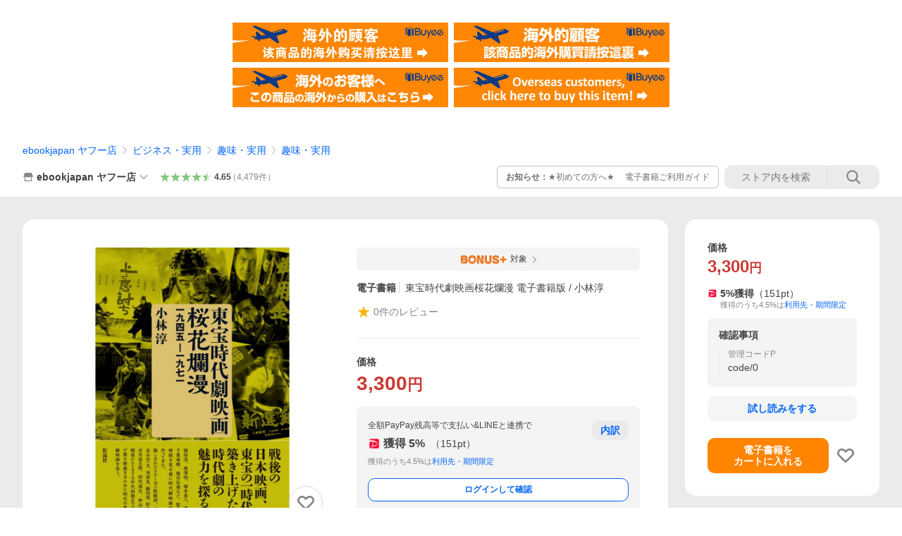

--- FILE ---
content_type: text/html; charset=utf-8
request_url: https://store.shopping.yahoo.co.jp/ebookjapan/b00164336163.html
body_size: 47659
content:
<!DOCTYPE html><html><head><meta charSet="utf-8"/><link rel="stylesheet" href="https://s.yimg.jp/images/shp_shared_parts/v2/2.0.230/css/pc/style.css" charSet="utf-8"/><meta name="viewport" content="width=1054"/><title>東宝時代劇映画桜花爛漫 電子書籍版 / 小林淳 : ebookjapan ヤフー店 - 通販 - Yahoo!ショッピング</title><meta name="description" content="「東宝時代劇映画桜花爛漫」電子書籍版の購入はebookjapan で！:b00164336163:東宝時代劇映画桜花爛漫 電子書籍版 / 小林淳 - 通販 - LINEアカウント連携でPayPayポイント毎日5%（上限あり）Yahoo!ショッピング"/><link rel="canonical" href="https://store.shopping.yahoo.co.jp/ebookjapan/b00164336163.html"/><meta property="og:title" content="東宝時代劇映画桜花爛漫 電子書籍版 / 小林淳 : ebookjapan ヤフー店 - 通販 - Yahoo!ショッピング"/><meta property="og:type" content="product"/><meta property="og:url" content="https://store.shopping.yahoo.co.jp/ebookjapan/b00164336163.html"/><meta property="og:image" content="https://item-shopping.c.yimg.jp/i/n/ebookjapan_b00164336163"/><meta property="og:site_name" content="Yahoo!ショッピング"/><meta property="og:description" content="小林淳&lt;br&gt;出版社:彩流社&lt;br&gt;提供開始日:2023/07/26&lt;br&gt;タグ:趣味・実用　エンターテイメント&lt;br&gt;タイトルID:EB-777192&lt;br&gt;キーワード:東宝時代劇映画桜花爛漫トウホウジダイゲキエイガオウカランマンイチキュウヨンゴイチキュウナナイチ小林淳コバヤシアツシ巻&lt;br&gt;A004336163&lt;br&gt;※当ストアの商品は、アプリでは購入できません。"/><meta property="og:locale" content="ja_JP"/><meta property="og:image:type" content="image/jpeg"/><meta property="og:image:width" content="600"/><meta property="og:image:height" content="600"/><meta property="fb:admins" content="41576"/><meta property="fb:app_id" content="318715938194286"/><meta property="product:product_link" content="https://store.shopping.yahoo.co.jp/ebookjapan/b00164336163.html"/><meta property="product:price:amount" content="3300"/><meta property="product:price:currency" content="JPY"/><meta name="twitter:card" content="summary_large_image"/><meta name="twitter:site" content="yahoo_shopping"/><meta name="twitter:creator" content="yahoo_shopping"/><meta name="twitter:image" content="https://item-shopping.c.yimg.jp/i/n/ebookjapan_b00164336163"/><meta name="twitter:label1" content="価格"/><meta name="twitter:data1" content="3300"/><meta name="twitter:label2" content="ストア名"/><meta name="twitter:data2" content="ebookjapan ヤフー店"/><meta itemProp="priceCurrency" content="JPY"/><meta itemProp="price" content="3300"/><meta itemProp="ratingValue" content="0"/><meta name="next-head-count" content="10"/><meta http-equiv="X-UA-Compatible" content="IE=edge"/><meta name="format-detection" content="telephone=no"/><script>
              var TLDataContext = {
                ual : {
                  pageview : {
                    opttype : 'pc',
                    content_id : 'ebookjapan_b00164336163',
                    id_type : 'shopping',
                    nopv : 'false',
                    mtestid : '',
                    ss_join_id : '',
                    ss_join_id_type : '',
                    hierarchy_id : '2080349094'
                  },
                  search : ''
                }
              };</script><script async="" src="https://s.yimg.jp/images/commerce/js/libs/jquery/core/3.6.0/jquery.min.js"></script><script id="lineAdvertisementBaseTag">
                  (function(g,d,o){
                    g._ltq=g._ltq||[];g._lt=g._lt||function(){g._ltq.push(arguments)};
                    var h=location.protocol==='https:'?'https://d.line-scdn.net':'http://d.line-cdn.net';
                    var s=d.createElement('script');s.async=1;
                    s.src=o||h+'/n/line_tag/public/release/v1/lt.js';
                    var t=d.getElementsByTagName('script')[0];t.parentNode.insertBefore(s,t);
                      })(window, document);
                  _lt('init', {
                    customerType: 'lap',
                    tagId: '9656521e-1b67-4bb4-8293-ccea7547df0d'
                  });
                  _lt('send', 'pv', ['9656521e-1b67-4bb4-8293-ccea7547df0d']);
                  </script><noscript><img height="1" width="1" style="display:none" src="https://tr.line.me/tag.gif?c_t=lap&amp;t_id=9656521e-1b67-4bb4-8293-ccea7547df0d&amp;e=pv&amp;noscript=1"/></noscript><link rel="preload" href="https://s.yimg.jp/images/shp_front/syene-front/prod/202601291037/_next/static/css/pages/_app.css" as="style"/><link rel="stylesheet" href="https://s.yimg.jp/images/shp_front/syene-front/prod/202601291037/_next/static/css/pages/_app.css" data-n-g=""/><link rel="preload" href="https://s.yimg.jp/images/shp_front/syene-front/prod/202601291037/_next/static/css/17.css" as="style"/><link rel="stylesheet" href="https://s.yimg.jp/images/shp_front/syene-front/prod/202601291037/_next/static/css/17.css"/><link rel="preload" href="https://s.yimg.jp/images/shp_front/syene-front/prod/202601291037/_next/static/css/7857.css" as="style"/><link rel="stylesheet" href="https://s.yimg.jp/images/shp_front/syene-front/prod/202601291037/_next/static/css/7857.css"/><link rel="preload" href="https://s.yimg.jp/images/shp_front/syene-front/prod/202601291037/_next/static/css/6829.css" as="style"/><link rel="stylesheet" href="https://s.yimg.jp/images/shp_front/syene-front/prod/202601291037/_next/static/css/6829.css"/><link rel="preload" href="https://s.yimg.jp/images/shp_front/syene-front/prod/202601291037/_next/static/css/2582.css" as="style"/><link rel="stylesheet" href="https://s.yimg.jp/images/shp_front/syene-front/prod/202601291037/_next/static/css/2582.css"/><link rel="preload" href="https://s.yimg.jp/images/shp_front/syene-front/prod/202601291037/_next/static/css/3167.css" as="style"/><link rel="stylesheet" href="https://s.yimg.jp/images/shp_front/syene-front/prod/202601291037/_next/static/css/3167.css"/><link rel="preload" href="https://s.yimg.jp/images/shp_front/syene-front/prod/202601291037/_next/static/css/7547.css" as="style"/><link rel="stylesheet" href="https://s.yimg.jp/images/shp_front/syene-front/prod/202601291037/_next/static/css/7547.css"/><link rel="preload" href="https://s.yimg.jp/images/shp_front/syene-front/prod/202601291037/_next/static/css/1207.css" as="style"/><link rel="stylesheet" href="https://s.yimg.jp/images/shp_front/syene-front/prod/202601291037/_next/static/css/1207.css"/><noscript data-n-css=""></noscript><script defer="" nomodule="" src="https://s.yimg.jp/images/shp_front/syene-front/prod/202601291037/_next/static/chunks/polyfills-42372ed130431b0a.js"></script><script id="ual" src="https://s.yimg.jp/images/ds/managed/1/managed-ual.min.js?tk=e8a95dd8-c2f5-45a4-911a-3524b82a6610&amp;service=shopping" defer="" data-nscript="beforeInteractive"></script><script src="https://s.yimg.jp/images/shp-delivery/utils/1.0/ptahLinkParamsUpdater.js" defer="" data-nscript="beforeInteractive"></script><script src="https://s.yimg.jp/images/shp-delivery/utils/1.1/ptahGlobalCommon.js" defer="" data-nscript="beforeInteractive"></script><script defer="" src="https://s.yimg.jp/images/ds/cl/ds-custom-logger-2.1.1.min.js" data-nscript="beforeInteractive"></script><script defer="" src="https://s.yimg.jp/images/shp_front/syene-front/prod/202601291037/_next/static/chunks/26770aaf.js"></script><script defer="" src="https://s.yimg.jp/images/shp_front/syene-front/prod/202601291037/_next/static/chunks/a2c29f49.js"></script><script defer="" src="https://s.yimg.jp/images/shp_front/syene-front/prod/202601291037/_next/static/chunks/3197.js"></script><script defer="" src="https://s.yimg.jp/images/shp_front/syene-front/prod/202601291037/_next/static/chunks/2064.js"></script><script defer="" src="https://s.yimg.jp/images/shp_front/syene-front/prod/202601291037/_next/static/chunks/9451.js"></script><script defer="" src="https://s.yimg.jp/images/shp_front/syene-front/prod/202601291037/_next/static/chunks/6899.js"></script><script defer="" src="https://s.yimg.jp/images/shp_front/syene-front/prod/202601291037/_next/static/chunks/7848.js"></script><script defer="" src="https://s.yimg.jp/images/shp_front/syene-front/prod/202601291037/_next/static/chunks/6642.js"></script><script defer="" src="https://s.yimg.jp/images/shp_front/syene-front/prod/202601291037/_next/static/chunks/6421.js"></script><script defer="" src="https://s.yimg.jp/images/shp_front/syene-front/prod/202601291037/_next/static/chunks/3226.js"></script><script defer="" src="https://s.yimg.jp/images/shp_front/syene-front/prod/202601291037/_next/static/chunks/6411.js"></script><script defer="" src="https://s.yimg.jp/images/shp_front/syene-front/prod/202601291037/_next/static/chunks/4186.js"></script><script defer="" src="https://s.yimg.jp/images/shp_front/syene-front/prod/202601291037/_next/static/chunks/4547.js"></script><script defer="" src="https://s.yimg.jp/images/shp_front/syene-front/prod/202601291037/_next/static/chunks/5791.js"></script><script defer="" src="https://s.yimg.jp/images/shp_front/syene-front/prod/202601291037/_next/static/chunks/4968.js"></script><script defer="" src="https://s.yimg.jp/images/shp_front/syene-front/prod/202601291037/_next/static/chunks/5866.js"></script><script defer="" src="https://s.yimg.jp/images/shp_front/syene-front/prod/202601291037/_next/static/chunks/4270.js"></script><script defer="" src="https://s.yimg.jp/images/shp_front/syene-front/prod/202601291037/_next/static/chunks/711.js"></script><script defer="" src="https://s.yimg.jp/images/shp_front/syene-front/prod/202601291037/_next/static/chunks/2692.js"></script><script defer="" src="https://s.yimg.jp/images/shp_front/syene-front/prod/202601291037/_next/static/chunks/9761.js"></script><script defer="" src="https://s.yimg.jp/images/shp_front/syene-front/prod/202601291037/_next/static/chunks/7737.js"></script><script src="https://s.yimg.jp/images/shp_front/syene-front/prod/202601291037/_next/static/chunks/webpack.js" defer=""></script><script src="https://s.yimg.jp/images/shp_front/syene-front/prod/202601291037/_next/static/chunks/framework.js" defer=""></script><script src="https://s.yimg.jp/images/shp_front/syene-front/prod/202601291037/_next/static/chunks/main.js" defer=""></script><script src="https://s.yimg.jp/images/shp_front/syene-front/prod/202601291037/_next/static/chunks/pages/_app.js" defer=""></script><script src="https://s.yimg.jp/images/shp_front/syene-front/prod/202601291037/_next/static/chunks/5396.js" defer=""></script><script src="https://s.yimg.jp/images/shp_front/syene-front/prod/202601291037/_next/static/chunks/pages/storefront/%40sellerid%40/item/%40srid%40.js" defer=""></script><script src="https://s.yimg.jp/images/shp_front/syene-front/prod/202601291037/_next/static/202601291037/_buildManifest.js" defer=""></script><script src="https://s.yimg.jp/images/shp_front/syene-front/prod/202601291037/_next/static/202601291037/_ssgManifest.js" defer=""></script></head><body><noscript><iframe src="https://www.googletagmanager.com/ns.html?id=GTM-PWD7BRB8" height="0" width="0" style="display:none;visibility:hidden"></iframe></noscript><div id="__next"><div id="wrapper"><div class="PageFrame"><header class="PageFrame__header"><div class="CenteredContainer"><shp-masthead ssr="true" withEmg="true"><div><div class="front-delivery-display" data-ui-library-version="2.0.231" style="display:none"><link rel="stylesheet" href="https://s.yimg.jp/images/shp_shared_parts/v2/2.0.231/css/__scoped__/_frontDelivery/pc/style.css"/><div class="MastheadBeta____20231 front-delivery-reset____20231"><div class="MastheadBeta__banner____20231" id="shp_prmb" data-prmb-root="true"><div id="PRMB"></div></div><div class="MastheadBeta__body____20231" id="msthd"><div class="MastheadBeta__logo____20231"><a href="https://shopping.yahoo.co.jp/" class="MastheadBeta__logoLink____20231" data-cl-params="_cl_link:logo;_cl_position:0"><img src="https://s.yimg.jp/c/logo/f/2.0/shopping_r_34_2x.png" alt="Yahoo!ショッピング" width="238" height="34" class="ServiceLogo____20231 ServiceLogo--shopping____20231"/></a></div><div class="MastheadBeta__mainBox____20231"><p>IDでもっと便利に<a href="https://account.edit.yahoo.co.jp/registration?.src=shp&amp;.done=https://store.shopping.yahoo.co.jp/ebookjapan/b00164336163.html" rel="nofollow" data-cl-params="_cl_link:account;_cl_position:1"><em>新規取得</em></a></p><p><a href="https://login.yahoo.co.jp/config/login?.src=shp&amp;.intl=jp&amp;.done=https://store.shopping.yahoo.co.jp/ebookjapan/b00164336163.html" rel="nofollow" data-cl-params="_cl_link:account;_cl_position:2"><em>ログイン</em></a></p></div><div class="MastheadBeta__linkBox____20231"><ul class="MastheadBeta__links____20231"><li class="MastheadBeta__link____20231 MastheadBeta__link--emphasis____20231"><a href="https://www.yahoo.co.jp/" data-cl-params="_cl_link:common;_cl_position:0">Yahoo! JAPAN</a></li><li class="MastheadBeta__link____20231"><a href="https://business-ec.yahoo.co.jp/shopping/" data-cl-params="_cl_link:common;_cl_position:1">無料でお店を開こう！</a></li><li class="MastheadBeta__link____20231"><a href="https://support.yahoo-net.jp/PccShopping/s/" data-cl-params="_cl_link:common;_cl_position:2">ヘルプ</a></li></ul></div></div></div></div><div><div class="emg" data-emg="emg"><div class="emg3" data-emg="emg3"></div><div class="emg2" data-emg="emg2"></div><div class="emg1" data-emg="emg1"></div></div></div></div></shp-masthead><noscript class="JsOffAlert"><div class="JsOffAlert__body"><p class="JsOffAlert__title"><span class="JsOffAlert__titleIcon"><svg width="48" height="48" viewBox="0 0 48 48" aria-hidden="true" class="Symbol"><path fill-rule="evenodd" clip-rule="evenodd" d="M20.4818 42.2428a2.0002 2.0002 0 0 0 1.857 1.2572h2.9844a2.4999 2.4999 0 0 0 2.3212-1.5716l1.2924-3.2312a15.3906 15.3906 0 0 0 1.9641-.8144l3.5111 1.5047a2 2 0 0 0 2.202-.4241l2.3497-2.3497a2 2 0 0 0 .424-2.2021l-1.5047-3.5109c.3144-.6314.587-1.2872.8142-1.9639l3.5455-1.4181a2 2 0 0 0 1.2573-1.857v-3.3229a2.0002 2.0002 0 0 0-1.2572-1.857l-3.5455-1.4183a15.3993 15.3993 0 0 0-.8144-1.9643l1.5046-3.5106a2.0001 2.0001 0 0 0-.424-2.2021l-2.3497-2.3497a2.0001 2.0001 0 0 0-2.2021-.424l-3.5107 1.5044a15.4008 15.4008 0 0 0-1.9642-.8144l-1.4181-3.5455A2 2 0 0 0 25.6617 4.5h-3.3229a2.0001 2.0001 0 0 0-1.857 1.2572l-1.4183 3.5455c-.6768.2272-1.3328.4999-1.9643.8144l-3.5106-1.5046a2 2 0 0 0-2.2021.424l-2.3497 2.3497a2.0001 2.0001 0 0 0-.424 2.2021l1.5044 3.5107a15.401 15.401 0 0 0-.8145 1.9645l-3.5455 1.4183A2.0001 2.0001 0 0 0 4.5 22.3388v3.3229a2 2 0 0 0 1.2573 1.857l3.5455 1.4181c.2272.6768.4999 1.3327.8144 1.9641L8.6125 34.412a2 2 0 0 0 .4241 2.202l2.3497 2.3497a2 2 0 0 0 2.2021.424l3.5109-1.5047a15.412 15.412 0 0 0 1.9642.8143l1.4183 3.5455ZM16.5 24c0-4.1421 3.3579-7.5 7.5-7.5s7.5 3.3579 7.5 7.5-3.3579 7.5-7.5 7.5-7.5-3.3579-7.5-7.5Z"></path></svg></span><span class="JsOffAlert__titleText">JavaScriptが無効です</span></p><p class="JsOffAlert__help">ブラウザの設定で有効にしてください（<a href="https://support.yahoo-net.jp/noscript">設定方法</a>）</p></div></noscript><shp-message-header ssr="true"><div></div></shp-message-header><shp-search-header ssr="true"><div><div class="front-delivery-display" data-ui-library-version="2.0.231" style="display:none"><link rel="stylesheet" href="https://s.yimg.jp/images/shp_shared_parts/v2/2.0.231/css/__scoped__/_frontDelivery/pc/style.css"/><div class="SearchHeader____20231 front-delivery-reset____20231"><div data-search-header-main="true" class="SearchHeader__main____20231"><div class="SearchHeader__item____20231"><div class="SearchHeader__searchBoxWrapper____20231"><div class="SearchBox____20231"><form id="h_srch" class="SearchBox__form____20231" role="search" action="https://shopping.yahoo.co.jp/search"><div class="SearchBox__main____20231 SearchBox__main--gray____20231"><input type="search" placeholder="何をお探しですか？" name="p" autoComplete="off" aria-label="検索キーワード" class="SearchBox__inputField____20231" value=""/><div class="SearchBox__optionTriggerWrapper____20231"><button type="button" class="Button____20231 Button--blackTransparent____20231 SearchBox__optionTrigger____20231" data-cl-params="_cl_link:srchcond;_cl_position:0"><span><span class="SearchBox__optionButton____20231"><svg width="48" height="48" viewBox="0 0 48 48" aria-hidden="true" class="Symbol____20231 SearchBox__optionIcon____20231"><path fill-rule="evenodd" clip-rule="evenodd" d="M36 22H26V12c0-1.104-.896-2-2-2s-2 .896-2 2v10H12c-1.104 0-2 .896-2 2s.896 2 2 2h10v10c0 1.104.896 2 2 2s2-.896 2-2V26h10c1.104 0 2-.896 2-2s-.896-2-2-2Z"></path></svg><span class="SearchBox__optionText____20231">こだわり条件</span></span></span></button></div><div class="SearchBox__submitButtonWrapper____20231"><button type="submit" class="Button____20231 Button--blackTransparent____20231 SearchBox__submitButton____20231"><span><svg width="48" height="48" viewBox="0 0 48 48" role="img" aria-label="検索する" class="Symbol____20231 SearchBox__searchIcon____20231"><path fill-rule="evenodd" clip-rule="evenodd" d="M21 32c-6.075 0-11-4.925-11-11s4.925-11 11-11 11 4.925 11 11-4.925 11-11 11Zm20.414 6.586-8.499-8.499C34.842 27.563 36 24.421 36 21c0-8.284-6.716-15-15-15-8.284 0-15 6.716-15 15 0 8.284 6.716 15 15 15 3.42 0 6.563-1.157 9.086-3.085l8.5 8.499c.781.781 2.047.781 2.828 0 .781-.781.781-2.047 0-2.828Z"></path></svg></span></button></div></div><input type="hidden" name="aq" value=""/><input type="hidden" name="oq" value=""/><input type="hidden" name="sc_i" value="shopping-pc-web-search-suggest-h_srch-srchbtn-sgstfrom---h_srch-kwd"/></form></div></div><ul id="h_nav" class="SearchHeader__nav____20231"><li class="SearchHeader__navItem____20231"><div role="status" style="visibility:hidden" class="SearchHeader__addedItems____20231"><div role="img" class="SearchHeader__addedItemsImage____20231"><div style="visibility:hidden" class="SearchHeader__addedItem____20231 SearchHeader__addedItem--first____20231" aria-hidden="true"><p class="SearchHeader__addedItemMessage____20231">カートに追加しました</p><div class="SearchHeader__addedItemBody____20231"></div></div><div style="visibility:hidden" class="SearchHeader__addedItem____20231 SearchHeader__addedItem--second____20231"></div><div style="visibility:hidden" class="SearchHeader__addedItem____20231 SearchHeader__addedItem--third____20231"></div></div></div><a href="https://order.shopping.yahoo.co.jp/cgi-bin/cart-form?sc_i=shp_pc_store-item_searchBox_cart" class="SearchHeader__navItemInner____20231" rel="nofollow" aria-label="カート" data-cl-params="_cl_link:cart;_cl_position:0"><svg width="48" height="48" viewBox="0 0 48 48" aria-hidden="true" class="Symbol____20231 SearchHeader__navItemIcon____20231"><path d="M7 6c-1.1046 0-2 .8954-2 2s.8954 2 2 2h2.7944l4.1232 15.3879c.0161.0602.0348.119.0559.1763l-1.3888 4.5425c-.2002.6549-.0478 1.3334.3486 1.8316C13.2695 32.57 13.9345 33 14.7 33h22c1.1046 0 2-.8954 2-2s-.8954-2-2-2H17.1059l.9172-3H36.7c1.0541 0 1.9178-.8155 1.9945-1.85a2.5028 2.5028 0 0 0 .0155-.0486l3.216-10.5193c.323-1.0563-.2715-2.1744-1.3278-2.4974A1.9963 1.9963 0 0 0 39.9005 11H14.2034l-.8221-3.0682a2.01 2.01 0 0 0-.1217-.3337C13.0736 6.6861 12.2669 6 11.3 6H7ZM18 42c2.2091 0 4-1.7909 4-4 0-2.2091-1.7909-4-4-4-2.2091 0-4 1.7909-4 4 0 2.2091 1.7909 4 4 4ZM38 38c0 2.2091-1.7909 4-4 4-2.2091 0-4-1.7909-4-4 0-2.2091 1.7909-4 4-4 2.2091 0 4 1.7909 4 4Z"></path></svg><span aria-hidden="true" class="SearchHeader__navItemText____20231">カート</span></a></li><li class="SearchHeader__navItem____20231"><a href="https://shopping.yahoo.co.jp/my/wishlist/item?sc_i=shp_pc_store-item_searchBox_watchlist" class="SearchHeader__navItemInner____20231" rel="nofollow" data-cl-params="_cl_link:fav;_cl_position:0"><svg width="48" height="48" viewBox="0 0 48 48" aria-hidden="true" class="Symbol____20231 SearchHeader__navItemIcon____20231"><path fill-rule="evenodd" clip-rule="evenodd" d="M39.4013 11.5708c-3.465-3.428-9.084-3.428-12.55 0l-2.851 2.82-2.852-2.82c-3.465-3.428-9.084-3.428-12.55 0-3.465 3.425-3.465 8.981 0 12.407l2.853 2.821-.001.001 12.195 12.055c.195.194.514.194.71 0l1.04-1.029c.001 0 .001 0 .001-.001l11.153-11.025-.001-.001 2.853-2.821c3.465-3.426 3.465-8.982 0-12.407Z"></path></svg><span class="SearchHeader__navItemText____20231">お気に入り</span></a></li><li class="SearchHeader__navItem____20231"><a href="https://odhistory.shopping.yahoo.co.jp/cgi-bin/history-list?sc_i=shp_pc_store-item_searchBox_order_history" class="SearchHeader__navItemInner____20231" rel="nofollow" data-cl-params="_cl_link:ordhist;_cl_position:0"><svg width="48" height="48" viewBox="0 0 48 48" aria-hidden="true" class="Symbol____20231 SearchHeader__navItemIcon____20231"><path d="M9.1322 26C10.11 33.3387 16.3938 39 24 39c8.2843 0 15-6.7157 15-15S32.2843 9 24 9c-4.6514 0-8.8083 2.1171-11.5596 5.4404l2.8525 2.8525c.63.63.1838 1.7071-.7071 1.7071H6c-.5523 0-1-.4477-1-1V9.4142c0-.8909 1.0771-1.337 1.7071-.707l2.895 2.8948C13.0862 7.5593 18.2442 5 24 5c10.4934 0 19 8.5066 19 19s-8.5066 19-19 19c-9.8179 0-17.8966-7.4467-18.896-17h4.0282Z"></path><path d="M29.8653 17.1217c.3174-.6951.0599-1.5306-.6153-1.9205-.7174-.4142-1.6348-.1684-2.049.5491l-3.2012 5.5437-3.2008-5.5437-.0781-.1217c-.4433-.6224-1.2957-.8172-1.9709-.4274-.7174.4142-.9632 1.3316-.549 2.0491L21.5208 23h-1.9537C18.7015 23 18 23.6715 18 24.5s.7015 1.5 1.5671 1.5h2.9327v1h-2.9327C18.7015 27 18 27.6715 18 28.5s.7015 1.5 1.5671 1.5h2.9327l.0002 3.5c0 .829.671 1.5 1.5 1.5s1.5-.671 1.5-1.5l-.0002-3.5h2.9333c.8655 0 1.567-.6715 1.567-1.5s-.7015-1.5-1.567-1.5h-2.9333v-1h2.9333c.8655 0 1.567-.6715 1.567-1.5s-.7015-1.5-1.567-1.5h-1.9543l3.3202-5.7497.0663-.1286Z"></path></svg><span class="SearchHeader__navItemText____20231">注文履歴</span></a></li><li class="SearchHeader__navItem____20231"><a href="https://shopping.yahoo.co.jp/my/new?sc_i=shp_pc_store-item_searchBox_newinfo" class="SearchHeader__navItemInner____20231" rel="nofollow" aria-label="新着情報" data-cl-params="_cl_link:newinfo;_cl_position:0"><svg width="48" height="48" viewBox="0 0 48 48" aria-hidden="true" class="Symbol____20231 SearchHeader__navItemIcon____20231"><path d="m40.7925 32.314.1401.1172c1.453 1.218 1.25 2.751.413 3.745-.838.993-2.35.824-2.35.824H9.0046s-1.512.169-2.35-.824c-.837-.994-1.04-2.527.413-3.745l.14-.1172c1.45-1.2123 3.5398-2.9597 5.219-7.2088.691-1.7477.9939-4.1123 1.3039-6.5333.4685-3.6573.9534-7.4435 2.8181-9.4267 3.217-3.42 7.451-3.14 7.451-3.14s4.235-.28 7.452 3.14c1.8646 1.9832 2.3495 5.7694 2.818 9.4267.3101 2.421.6129 4.7856 1.304 6.5333 1.6791 4.2491 3.7689 5.9965 5.2189 7.2088ZM23.9999 42.005c-2.052 0-3.81-1.237-4.581-3.005h9.162c-.77 1.768-2.529 3.005-4.581 3.005Z"></path></svg><span aria-hidden="true" class="SearchHeader__navItemText____20231">新着情報</span></a></li><li class="SearchHeader__navItem____20231"><a href="https://shopping.yahoo.co.jp/my?sc_i=shp_pc_store-item_searchBox_my" class="SearchHeader__navItemInner____20231" rel="nofollow" data-cl-params="_cl_link:myshp;_cl_position:0"><svg width="48" height="48" viewBox="0 0 48 48" aria-hidden="true" class="Symbol____20231 SearchHeader__navItemIcon____20231"><path fill-rule="evenodd" clip-rule="evenodd" d="M21.9997 28.0001a39.938 39.938 0 0 1 4.001.2042L26.0001 42l-18.9944.0001c-.593 0-1.058-.527-1.001-1.144l.0516-.5166c.0098-.0923.0203-.1875.0314-.2853l.075-.6171c.014-.1075.0286-.2172.044-.3289l.1021-.691c.3915-2.486 1.1519-5.6067 2.593-7.0861 2.186-2.2467 7.135-3.0716 11.0379-3.2761l.7187-.0313.6885-.0179c.2239-.0039.4418-.0057.6528-.0057ZM40.5001 39c.8285 0 1.5.6716 1.5 1.5s-.6715 1.5-1.5 1.5h-11c-.8284 0-1.5-.6716-1.5-1.5s.6716-1.5 1.5-1.5h11Zm0-5c.8285 0 1.5.6716 1.5 1.5s-.6715 1.5-1.5 1.5h-11c-.8284 0-1.5-.6716-1.5-1.5s.6716-1.5 1.5-1.5h11Zm0-5c.8285 0 1.5.6716 1.5 1.5s-.6715 1.5-1.5 1.5h-11c-.8284 0-1.5-.6716-1.5-1.5s.6716-1.5 1.5-1.5h11Zm-18.5-23c4.418 0 8 3.996 8 8.918 0 4.922-2.864 11.082-8 11.082-5.226 0-8-6.16-8-11.082 0-4.922 3.581-8.918 8-8.918Z"></path></svg><span class="SearchHeader__navItemText____20231">マイページ</span></a></li></ul></div></div></div></div></div></shp-search-header><div class="styles_northBuyee__IjJ96"><ul class="styles_list__m_hlb"><li><a href="https://buyee.jp/item/yahoo/shopping/ebookjapan_b00164336163?lang=chs&amp;rc=yshop" rel="nofollow"><img alt="使用buyee从海外购买yahoo网站购物的商品" loading="lazy" width="306" height="56" decoding="async" data-nimg="1" style="color:transparent" src="https://s.yimg.jp/images/shp_edit/other/business/20140325/buyee_ban_ys_04_chs.jpg"/></a></li><li><a href="https://buyee.jp/item/yahoo/shopping/ebookjapan_b00164336163?lang=cht&amp;rc=yshop" rel="nofollow"><img alt="使用Buyee從海外購買yahoo網站購物的商品" loading="lazy" width="306" height="56" decoding="async" data-nimg="1" style="color:transparent" src="https://s.yimg.jp/images/shp_edit/other/business/20140325/buyee_ban_ys_04_cht.jpg"/></a></li><li><a href="https://buyee.jp/item/yahoo/shopping/ebookjapan_b00164336163?lang=jp&amp;rc=yshop" rel="nofollow"><img alt="Buyeeでヤフーショッピングの商品を海外から購入" loading="lazy" width="306" height="56" decoding="async" data-nimg="1" style="color:transparent" src="https://s.yimg.jp/images/shp_edit/other/business/20140325/buyee_ban_ys_04_jp.jpg"/></a></li><li><a href="https://buyee.jp/item/yahoo/shopping/ebookjapan_b00164336163?lang=en&amp;rc=yshop" rel="nofollow"><img alt="Using Buyee makes you enable shopping at Yahoo! Japan Shopping from overseas." loading="lazy" width="306" height="56" decoding="async" data-nimg="1" style="color:transparent" src="https://s.yimg.jp/images/shp_edit/other/business/20140325/buyee_ban_ys_04_en.jpg"/></a></li></ul></div><shp-crm-coupon ssr="true"><div><div class="front-delivery-display" data-ui-library-version="2.0.231" style="display:none"><link rel="stylesheet" href="https://s.yimg.jp/images/shp_shared_parts/v2/2.0.231/css/__scoped__/_frontDelivery/pc/style.css"/><div id="crmcp" class="CrmRibbon____20231 front-delivery-reset____20231 mdPtahCrmRibbon"><div class="CrmRibbon__inner____20231"><p class="CrmRibbon__text____20231"><span class="LineClamp____20231" style="-webkit-line-clamp:1">アプリで使える最大半額クーポン配布中！　アプリ初回限定　ログインして確認</span></p><p class="CrmRibbon__note____20231">※利用条件あり</p><p class="CrmRibbon__button____20231"><a href="https://shopping.yahoo.co.jp/promotion/coupon/limited/debut_app/?sc_i=shp_crm_notice_CRMPLUS-E-2026-044419" class="CrmRibbon__buttonLink____20231" rel="nofollow" data-cl-params="_cl_link:cpdetail;_cl_position:0;crmpid:177076;crmppid:177076|WEB_SHP_PRDDTL_PC_1;crmpbid:177076|177076_CTRL;crmpsid:177076|JSON_PC_OBTAINEDHEADER_1;crmlgcid:0"><span class="CrmRibbon__buttonInner____20231"><span class="CrmRibbon__buttonText____20231">詳細はこちら</span><svg width="20" height="48" viewBox="0 0 20 48" aria-hidden="true" class="Symbol____20231 CrmRibbon__buttonIcon____20231"><path fill-rule="evenodd" clip-rule="evenodd" d="M19.417 22.5815 3.4136 6.5836c-.778-.7781-2.052-.7781-2.83 0-.7781.7782-.7781 2.0515 0 2.8287L15.1758 24 .5835 38.5874c-.778.7782-.778 2.0515 0 2.8297.778.7772 2.052.7772 2.83 0L19.417 25.4192c.39-.3901.584-.9052.583-1.4193.001-.5142-.193-1.0283-.583-1.4184Z"></path></svg></span></a></p></div></div></div></div></shp-crm-coupon><shp-penetrate-banner ssr="true" isPpkStore="true" productCategoryId="11546"><div><div></div></div></shp-penetrate-banner><div id="bclst" class="target_modules"><div class="Breadcrumb styles_breadcrumb__vEAPQ"><ul class="Breadcrumb__list"><li class="Breadcrumb__item"><a class="Breadcrumb__link" href="https://store.shopping.yahoo.co.jp/ebookjapan/" rel="">ebookjapan ヤフー店</a></li><li class="Breadcrumb__item"><span class="Breadcrumb__arrowIconWrapper"><svg width="20" height="48" viewBox="0 0 20 48" aria-hidden="true" class="Symbol Breadcrumb__arrowIcon"><path fill-rule="evenodd" clip-rule="evenodd" d="M19.417 22.5815 3.4136 6.5836c-.778-.7781-2.052-.7781-2.83 0-.7781.7782-.7781 2.0515 0 2.8287L15.1758 24 .5835 38.5874c-.778.7782-.778 2.0515 0 2.8297.778.7772 2.052.7772 2.83 0L19.417 25.4192c.39-.3901.584-.9052.583-1.4193.001-.5142-.193-1.0283-.583-1.4184Z"></path></svg></span><a class="Breadcrumb__link" href="https://store.shopping.yahoo.co.jp/ebookjapan/a5d3a5b8a5.html" rel="">ビジネス・実用</a></li><li class="Breadcrumb__item"><span class="Breadcrumb__arrowIconWrapper"><svg width="20" height="48" viewBox="0 0 20 48" aria-hidden="true" class="Symbol Breadcrumb__arrowIcon"><path fill-rule="evenodd" clip-rule="evenodd" d="M19.417 22.5815 3.4136 6.5836c-.778-.7781-2.052-.7781-2.83 0-.7781.7782-.7781 2.0515 0 2.8287L15.1758 24 .5835 38.5874c-.778.7782-.778 2.0515 0 2.8297.778.7772 2.052.7772 2.83 0L19.417 25.4192c.39-.3901.584-.9052.583-1.4193.001-.5142-.193-1.0283-.583-1.4184Z"></path></svg></span><a class="Breadcrumb__link" href="https://store.shopping.yahoo.co.jp/ebookjapan/bcf1cca3a1.html" rel="">趣味・実用</a></li><li class="Breadcrumb__item"><span class="Breadcrumb__arrowIconWrapper"><svg width="20" height="48" viewBox="0 0 20 48" aria-hidden="true" class="Symbol Breadcrumb__arrowIcon"><path fill-rule="evenodd" clip-rule="evenodd" d="M19.417 22.5815 3.4136 6.5836c-.778-.7781-2.052-.7781-2.83 0-.7781.7782-.7781 2.0515 0 2.8287L15.1758 24 .5835 38.5874c-.778.7782-.778 2.0515 0 2.8297.778.7772 2.052.7772 2.83 0L19.417 25.4192c.39-.3901.584-.9052.583-1.4193.001-.5142-.193-1.0283-.583-1.4184Z"></path></svg></span><a class="Breadcrumb__link" href="https://store.shopping.yahoo.co.jp/ebookjapan/ba213cccf1a.html" rel="">趣味・実用</a></li></ul><script type="application/ld+json">{"@context":"https://schema.org","@type":"BreadcrumbList","itemListElement":[{"@type":"ListItem","position":1,"item":{"@id":"https://store.shopping.yahoo.co.jp/ebookjapan/","name":"ebookjapan ヤフー店"}},{"@type":"ListItem","position":2,"item":{"@id":"https://store.shopping.yahoo.co.jp/ebookjapan/a5d3a5b8a5.html","name":"ビジネス・実用"}},{"@type":"ListItem","position":3,"item":{"@id":"https://store.shopping.yahoo.co.jp/ebookjapan/bcf1cca3a1.html","name":"趣味・実用"}},{"@type":"ListItem","position":4,"item":{"@id":"https://store.shopping.yahoo.co.jp/ebookjapan/ba213cccf1a.html","name":"趣味・実用"}}]}</script></div></div><shp-affiliates-bar ssr="true"><div></div></shp-affiliates-bar><div id="top_inf" class="styles_storeSignboard__kngF2 target_modules"><div class="styles_info__BFU4v"><div class="styles_infoItem__RgSbY"><svg width="48" height="48" viewBox="0 0 48 48" aria-hidden="true" class="Symbol styles_storeIcon__xRtxs"><path fill-rule="evenodd" clip-rule="evenodd" d="M10 42c-1.1046 0-2-.8954-2-2V28h4v10h24V28h4v12c0 1.0544-.8159 1.9182-1.8507 1.9945L38 42H10Zm33.5816-23.0026L38 6H10L4.4185 18.9972A4.9812 4.9812 0 0 0 4 21c0 2.7614 2.2386 5 5 5s5-2.2386 5-5c0 2.7614 2.2386 5 5 5s5-2.2386 5-5c0 2.7614 2.2386 5 5 5s5-2.2386 5-5c0 2.7614 2.2386 5 5 5s5-2.2386 5-5c0-.7123-.15-1.3892-.4184-2.0026Z"></path></svg><div class="styles_storeNames__5uAsP"><span class="styles_storeName__ceQTF">ebookjapan ヤフー店</span></div><svg width="48" height="48" viewBox="0 0 48 48" aria-hidden="true" class="Symbol styles_arrowIcon__9Cl9D" data-testid="storeBadge"><path fill-rule="evenodd" clip-rule="evenodd" d="M24 29.1761 9.4123 14.5842c-.7771-.7789-2.0515-.7789-2.8287 0-.7781.778-.7781 2.051 0 2.83l15.998 16.0028c.3901.39.9043.584 1.4184.583.5141.001 1.0283-.193 1.4184-.583l15.998-16.0028c.7781-.779.7781-2.052 0-2.83-.7772-.7789-2.0516-.7789-2.8288 0L24 29.1761Z"></path></svg></div><a href="https://shopping.yahoo.co.jp/store_rating/ebookjapan/store/review/" data-cl-params="_cl_link:storerat;_cl_position:0;"><span class="Review Review--store styles_review__NNUlu"><span class="Review__stars" role="img" aria-label="5点中4.65点の評価"><span class="Review__starWrapper"><span class="Review__star Review__star--colored"><svg width="48" height="48" viewBox="0 0 48 48" aria-hidden="true" class="Symbol"><path fill-rule="evenodd" clip-rule="evenodd" d="M34.655 42.5567 24 34.8537l-10.655 7.703c-.183.133-.398.199-.613.199-.217 0-.436-.068-.62-.205a1.0627 1.0627 0 0 1-.377-1.183l4.087-12.582-10.432-8.49c-.346-.283-.478-.794-.33-1.217.148-.422.545-.745.99-.745h12.856l4.103-11.649c.149-.423.546-.685.99-.685.445 0 .842.253.991.675l4.104 11.659H41.95c.445 0 .842.323.9899.745.148.423.0161.914-.3299 1.197l-10.4321 8.501 4.087 12.586c.1411.435-.0109.915-.3769 1.185-.185.137-.403.208-.621.208-.2141 0-.429-.066-.612-.199Z"></path></svg></span></span><span class="Review__starWrapper"><span class="Review__star Review__star--colored"><svg width="48" height="48" viewBox="0 0 48 48" aria-hidden="true" class="Symbol"><path fill-rule="evenodd" clip-rule="evenodd" d="M34.655 42.5567 24 34.8537l-10.655 7.703c-.183.133-.398.199-.613.199-.217 0-.436-.068-.62-.205a1.0627 1.0627 0 0 1-.377-1.183l4.087-12.582-10.432-8.49c-.346-.283-.478-.794-.33-1.217.148-.422.545-.745.99-.745h12.856l4.103-11.649c.149-.423.546-.685.99-.685.445 0 .842.253.991.675l4.104 11.659H41.95c.445 0 .842.323.9899.745.148.423.0161.914-.3299 1.197l-10.4321 8.501 4.087 12.586c.1411.435-.0109.915-.3769 1.185-.185.137-.403.208-.621.208-.2141 0-.429-.066-.612-.199Z"></path></svg></span></span><span class="Review__starWrapper"><span class="Review__star Review__star--colored"><svg width="48" height="48" viewBox="0 0 48 48" aria-hidden="true" class="Symbol"><path fill-rule="evenodd" clip-rule="evenodd" d="M34.655 42.5567 24 34.8537l-10.655 7.703c-.183.133-.398.199-.613.199-.217 0-.436-.068-.62-.205a1.0627 1.0627 0 0 1-.377-1.183l4.087-12.582-10.432-8.49c-.346-.283-.478-.794-.33-1.217.148-.422.545-.745.99-.745h12.856l4.103-11.649c.149-.423.546-.685.99-.685.445 0 .842.253.991.675l4.104 11.659H41.95c.445 0 .842.323.9899.745.148.423.0161.914-.3299 1.197l-10.4321 8.501 4.087 12.586c.1411.435-.0109.915-.3769 1.185-.185.137-.403.208-.621.208-.2141 0-.429-.066-.612-.199Z"></path></svg></span></span><span class="Review__starWrapper"><span class="Review__star Review__star--colored"><svg width="48" height="48" viewBox="0 0 48 48" aria-hidden="true" class="Symbol"><path fill-rule="evenodd" clip-rule="evenodd" d="M34.655 42.5567 24 34.8537l-10.655 7.703c-.183.133-.398.199-.613.199-.217 0-.436-.068-.62-.205a1.0627 1.0627 0 0 1-.377-1.183l4.087-12.582-10.432-8.49c-.346-.283-.478-.794-.33-1.217.148-.422.545-.745.99-.745h12.856l4.103-11.649c.149-.423.546-.685.99-.685.445 0 .842.253.991.675l4.104 11.659H41.95c.445 0 .842.323.9899.745.148.423.0161.914-.3299 1.197l-10.4321 8.501 4.087 12.586c.1411.435-.0109.915-.3769 1.185-.185.137-.403.208-.621.208-.2141 0-.429-.066-.612-.199Z"></path></svg></span></span><span class="Review__starWrapper"><span class="Review__starHalf"><svg width="48" height="48" viewBox="0 0 48 48" aria-hidden="true" class="Symbol"><path fill-rule="evenodd" clip-rule="evenodd" d="M23.9995 6c-.445 0-.841.262-.99.685l-4.104 11.6479H6.0495c-.445 0-.842.324-.989.746-.149.423-.017.934.33 1.216l10.432 8.491-4.088 12.582c-.141.435.011.912.377 1.183a1.0412 1.0412 0 0 0 1.233.006l10.655-7.703V5.9999Z"></path></svg></span><span class="Review__star"><svg width="48" height="48" viewBox="0 0 48 48" aria-hidden="true" class="Symbol"><path fill-rule="evenodd" clip-rule="evenodd" d="M34.655 42.5567 24 34.8537l-10.655 7.703c-.183.133-.398.199-.613.199-.217 0-.436-.068-.62-.205a1.0627 1.0627 0 0 1-.377-1.183l4.087-12.582-10.432-8.49c-.346-.283-.478-.794-.33-1.217.148-.422.545-.745.99-.745h12.856l4.103-11.649c.149-.423.546-.685.99-.685.445 0 .842.253.991.675l4.104 11.659H41.95c.445 0 .842.323.9899.745.148.423.0161.914-.3299 1.197l-10.4321 8.501 4.087 12.586c.1411.435-.0109.915-.3769 1.185-.185.137-.403.208-.621.208-.2141 0-.429-.066-.612-.199Z"></path></svg></span></span></span><span class="Review__average" aria-hidden="true">4.65</span><span class="Review__count Review__count--hasBrackets">（<!-- -->4,479<!-- -->件<!-- -->）</span></span></a></div><div class="styles_actions__4siz5"><div class="Popover"><button type="button" class="styles_storeInfoButton__MKFNw" data-cl-params="_cl_module:frmstr;_cl_link:storeinf;_cl_position:0;"><span class="LineClamp" style="-webkit-line-clamp:1"><em>お知らせ：</em>★初めての方へ★
　電子書籍ご利用ガイド</span></button></div><form action="https://store.shopping.yahoo.co.jp/ebookjapan/search.html#CentSrchFilter1" class="styles_searchForm__cBG7f"><div class="styles_search__Mesa1"><input type="search" name="p" placeholder="ストア内を検索" class="styles_searchInput__j0p5C" value=""/><button data-cl-params="_cl_link:strsrc;_cl_position:0;" type="submit" class="styles_searchSubmit__IkC0Y"><svg width="48" height="48" viewBox="0 0 48 48" aria-hidden="true" class="Symbol styles_searchSymbol__NX6T3"><path fill-rule="evenodd" clip-rule="evenodd" d="M21 32c-6.075 0-11-4.925-11-11s4.925-11 11-11 11 4.925 11 11-4.925 11-11 11Zm20.414 6.586-8.499-8.499C34.842 27.563 36 24.421 36 21c0-8.284-6.716-15-15-15-8.284 0-15 6.716-15 15 0 8.284 6.716 15 15 15 3.42 0 6.563-1.157 9.086-3.085l8.5 8.499c.781.781 2.047.781 2.828 0 .781-.781.781-2.047 0-2.828Z"></path></svg></button></div></form></div></div><div id="" class="styles_navigationHeaderWrapper__devu_ styles_isHide__7HfxV target_modules" data-testid="navigationHeaderWrapper"><div class="styles_navigationHeader__po4Fc"><ul class="styles_storeItemsWrapper__lg0iV"><li class="styles_storeItems__I_zIE"><div class="styles_item__s4yYM"><a href="https://store.shopping.yahoo.co.jp/ebookjapan/" class="styles_itemName__1weU8 styles_storeTopLink__dmWsM" data-cl-params="_cl_link:str_top;_cl_position:0;">ストアトップを見る</a></div><div class="styles_item__s4yYM"><a href="https://store.shopping.yahoo.co.jp/ebookjapan/info.html" class="styles_itemName__1weU8" data-cl-params="_cl_link:strinfo1;_cl_position:0;">会社概要</a></div><div class="styles_item__s4yYM"><a href="https://talk.shopping.yahoo.co.jp/contact/ebookjapan#item=b00164336163" class="styles_itemName__1weU8" target="_blank" rel="nofollow" data-cl-params="_cl_link:strcnt8;_cl_position:0">問い合わせ</a></div></li><li class="styles_storeItems__I_zIE"><button type="button" class="Button Button--blackTinted styles_storeActionButton__LOlpq" data-cl-params="_cl_link:addstore;_cl_position:0;ext_act:store_fav;"><span><span><svg width="48" height="48" viewBox="0 0 48 48" aria-hidden="true" class="Symbol"><path fill-rule="evenodd" clip-rule="evenodd" d="M39.4013 11.5708c-3.465-3.428-9.084-3.428-12.55 0l-2.851 2.82-2.852-2.82c-3.465-3.428-9.084-3.428-12.55 0-3.465 3.425-3.465 8.981 0 12.407l2.853 2.821-.001.001 12.195 12.055c.195.194.514.194.71 0l1.04-1.029c.001 0 .001 0 .001-.001l11.153-11.025-.001-.001 2.853-2.821c3.465-3.426 3.465-8.982 0-12.407Z"></path></svg>ストアをお気に入り</span></span></button></li></ul><ul class="styles_items__MyrDT"><li class="styles_item__s4yYM"><button class="styles_itemName__1weU8" data-cl-params="_cl_link:strcnt1;_cl_position:0">カテゴリ<svg width="48" height="48" viewBox="0 0 48 48" aria-hidden="true" class="Symbol styles_arrowIcon__Eg7M2"><path fill-rule="evenodd" clip-rule="evenodd" d="M24 29.1761 9.4123 14.5842c-.7771-.7789-2.0515-.7789-2.8287 0-.7781.778-.7781 2.051 0 2.83l15.998 16.0028c.3901.39.9043.584 1.4184.583.5141.001 1.0283-.193 1.4184-.583l15.998-16.0028c.7781-.779.7781-2.052 0-2.83-.7772-.7789-2.0516-.7789-2.8288 0L24 29.1761Z"></path></svg></button></li><li class="styles_item__s4yYM"><a href="https://shopping.geocities.jp/ebookjapan/new_item/" class="styles_itemName__1weU8" data-cl-params="_cl_link:strcnt2;_cl_position:0">新刊</a></li><li class="styles_item__s4yYM"><a href="https://shopping.geocities.jp/ebookjapan/sale_item/" class="styles_itemName__1weU8" data-cl-params="_cl_link:strcnt3;_cl_position:0">セール</a></li><li class="styles_item__s4yYM"><a href="https://shopping.geocities.jp/ebookjapan/free_browser/" class="styles_itemName__1weU8" data-cl-params="_cl_link:strcnt4;_cl_position:0">無料まんが</a></li><li class="styles_item__s4yYM"><button class="styles_itemName__1weU8" data-cl-params="_cl_link:strcnt5;_cl_position:0">コミックセット<svg width="48" height="48" viewBox="0 0 48 48" aria-hidden="true" class="Symbol styles_arrowIcon__Eg7M2"><path fill-rule="evenodd" clip-rule="evenodd" d="M24 29.1761 9.4123 14.5842c-.7771-.7789-2.0515-.7789-2.8287 0-.7781.778-.7781 2.051 0 2.83l15.998 16.0028c.3901.39.9043.584 1.4184.583.5141.001 1.0283-.193 1.4184-.583l15.998-16.0028c.7781-.779.7781-2.052 0-2.83-.7772-.7789-2.0516-.7789-2.8288 0L24 29.1761Z"></path></svg></button></li><li class="styles_item__s4yYM"><button class="styles_itemName__1weU8" data-cl-params="_cl_link:strcnt6;_cl_position:0">ご利用案内<svg width="48" height="48" viewBox="0 0 48 48" aria-hidden="true" class="Symbol styles_arrowIcon__Eg7M2"><path fill-rule="evenodd" clip-rule="evenodd" d="M24 29.1761 9.4123 14.5842c-.7771-.7789-2.0515-.7789-2.8287 0-.7781.778-.7781 2.051 0 2.83l15.998 16.0028c.3901.39.9043.584 1.4184.583.5141.001 1.0283-.193 1.4184-.583l15.998-16.0028c.7781-.779.7781-2.052 0-2.83-.7772-.7789-2.0516-.7789-2.8288 0L24 29.1761Z"></path></svg></button></li><li class="styles_item__s4yYM"><a href="https://shopping.geocities.jp/ebookjapan/redirect/bookshelf/attention.html" class="styles_itemName__1weU8" data-cl-params="_cl_link:strcnt7;_cl_position:0">本棚</a></li></ul></div></div></div></header><main class="PageFrame__main styles_pageFrameMain__daq5k"><div class="CenteredContainer"><div class="target_modules" id="sbcd_stk"><a data-cl-params="_cl_link:slct_sku;_cl_position:0;" style="display:none"></a></div><div class="Column styles_column__rXrB7"><div class="Column__left styles_leftColumn__DgMBH"><div class="styles_firstViewColumn__LDLp5"><div class="styles_mainViewColumn__CbRsz"><div class="styles_mainImage__liol7"><div id="itemImage"></div><div id="itmbasic" class="styles_itemImage__PUwH_ styles_sticky__T9bqO target_modules"><div class="styles_itemMainImage__zB0vg"><div class="splide" aria-label="商品画像"><div class="splide__track"><ul class="splide__list"><li class="splide__slide"><button type="button" class="styles_imageWrapper__pC3P4"><span style="box-sizing:border-box;display:inline-block;overflow:hidden;width:initial;height:initial;background:none;opacity:1;border:0;margin:0;padding:0;position:relative;max-width:100%"><span style="box-sizing:border-box;display:block;width:initial;height:initial;background:none;opacity:1;border:0;margin:0;padding:0;max-width:100%"><img style="display:block;max-width:100%;width:initial;height:initial;background:none;opacity:1;border:0;margin:0;padding:0" alt="" aria-hidden="true" src="data:image/svg+xml,%3csvg%20xmlns=%27http://www.w3.org/2000/svg%27%20version=%271.1%27%20width=%27600%27%20height=%27600%27/%3e"/></span><img alt="東宝時代劇映画桜花爛漫 電子書籍版 / 小林淳 | " src="https://item-shopping.c.yimg.jp/i/n/ebookjapan_b00164336163" decoding="async" data-nimg="intrinsic" class="styles_image__Q5O03" style="position:absolute;top:0;left:0;bottom:0;right:0;box-sizing:border-box;padding:0;border:none;margin:auto;display:block;width:0;height:0;min-width:100%;max-width:100%;min-height:100%;max-height:100%"/></span></button></li></ul></div></div><div class="styles_itemFavoriteButton__PvU8w"><div id="itmbasic" class="target_modules"><button type="button" aria-label="お気に入りリストに商品を追加する" class="styles_itemFavoriteButton__FWgi4 styles_border__WvHjt cl-noclick-log" data-cl-params="_cl_module:itmbasic;_cl_link:fav;_cl_position:0:regi:0"><svg width="48" height="48" viewBox="0 0 48 48" aria-hidden="true" class="Symbol styles_itemFavoriteIcon__zECvE"><path fill-rule="evenodd" clip-rule="evenodd" d="M15.887 12.9871c-1.517 0-3.034.5571-4.188 1.6713C10.604 15.7146 10 17.1129 10 18.5952c0 1.4833.604 2.8825 1.699 3.9387L24 34.3951l12.302-11.8612C37.397 21.4777 38 20.0785 38 18.5952c0-1.4823-.603-2.8806-1.697-3.9368-2.309-2.2284-6.07-2.2274-8.379 0l-2.536 2.4445c-.773.7471-2.002.7471-2.775 0l-2.536-2.4445c-1.155-1.1142-2.672-1.6713-4.19-1.6713ZM24 39c-.613 0-1.225-.23-1.703-.6901L8.921 25.4135C7.037 23.5961 6 21.1747 6 18.5952c0-2.5795 1.038-5 2.922-6.8163 3.841-3.7057 10.091-3.7047 13.932 0L24 12.8841l1.148-1.1052c3.842-3.7057 10.092-3.7047 13.931 0C40.962 13.5952 42 16.0157 42 18.5952c0 2.5795-1.037 5.0009-2.921 6.8183L25.703 38.3099C25.226 38.77 24.613 39 24 39Z"></path></svg></button></div></div></div><ul class="styles_thumbnailItems__DGa51" data-testid="thumbnails"><li class="styles_thumbnailItem__HvPYa"><button type="button" class="styles_thumbnailButton__jiQLU styles_isCurrent__rysWY" data-cl-params="_cl_link:itmimg;_cl_position:1"><span style="box-sizing:border-box;display:inline-block;overflow:hidden;width:initial;height:initial;background:none;opacity:1;border:0;margin:0;padding:0;position:relative;max-width:100%"><span style="box-sizing:border-box;display:block;width:initial;height:initial;background:none;opacity:1;border:0;margin:0;padding:0;max-width:100%"><img style="display:block;max-width:100%;width:initial;height:initial;background:none;opacity:1;border:0;margin:0;padding:0" alt="" aria-hidden="true" src="data:image/svg+xml,%3csvg%20xmlns=%27http://www.w3.org/2000/svg%27%20version=%271.1%27%20width=%27600%27%20height=%27600%27/%3e"/></span><img alt="東宝時代劇映画桜花爛漫 電子書籍版 / 小林淳｜01" src="[data-uri]" decoding="async" data-nimg="intrinsic" class="styles_thumbnailImage__Exom_" style="position:absolute;top:0;left:0;bottom:0;right:0;box-sizing:border-box;padding:0;border:none;margin:auto;display:block;width:0;height:0;min-width:100%;max-width:100%;min-height:100%;max-height:100%"/><noscript><img alt="東宝時代劇映画桜花爛漫 電子書籍版 / 小林淳｜01" loading="lazy" decoding="async" data-nimg="intrinsic" style="position:absolute;top:0;left:0;bottom:0;right:0;box-sizing:border-box;padding:0;border:none;margin:auto;display:block;width:0;height:0;min-width:100%;max-width:100%;min-height:100%;max-height:100%" class="styles_thumbnailImage__Exom_" src="https://item-shopping.c.yimg.jp/i/n/ebookjapan_b00164336163"/></noscript></span></button></li></ul></div></div><div class="styles_mainInfo__WWgpj"><div class="styles_campaignBadge__DuUKw styles_campaignBadge__MVyCP target_modules" id="cpbatch"><a class="styles_bonusLabel__NOqH_" href="https://shopping.yahoo.co.jp/promotion/campaign/dailybonus/" target="_blank" data-cl-params="_cl_module:cpbatch;_cl_link:entrylnk;_cl_position:0;" rel="noreferrer"><span class="styles_logo__hH_6C"><img src="https://s.yimg.jp/images/shp_front/designAssets/logos/ds/bonusplusDaily_logo.svg" alt="デイリーボーナスプラス" width="67" height="16" class="ServiceFunction"/></span><span class="styles_entryText__FIYKD">対象</span><svg width="20" height="48" viewBox="0 0 20 48" aria-hidden="true" class="Symbol styles_arrowRight__sCTev"><path fill-rule="evenodd" clip-rule="evenodd" d="M19.417 22.5815 3.4136 6.5836c-.778-.7781-2.052-.7781-2.83 0-.7781.7782-.7781 2.0515 0 2.8287L15.1758 24 .5835 38.5874c-.778.7782-.778 2.0515 0 2.8297.778.7772 2.052.7772 2.83 0L19.417 25.4192c.39-.3901.584-.9052.583-1.4193.001-.5142-.193-1.0283-.583-1.4184Z"></path></svg></a></div><div class="styles_itemName__Cf_Kt styles_itemName__tCTR2"><p class="styles_itemType__rcD2w">電子書籍</p><p class="styles_name__u228e">東宝時代劇映画桜花爛漫 電子書籍版 / 小林淳</p></div><div id="itmrvw" class="styles_itemReview__cc__7 target_modules"><span class="styles_itemReviewNoAverage__w9SNk"><svg width="48" height="48" viewBox="0 0 48 48" aria-hidden="true" class="Symbol styles_itemReviewIcon__6T4vc"><path fill-rule="evenodd" clip-rule="evenodd" d="M34.655 42.5567 24 34.8537l-10.655 7.703c-.183.133-.398.199-.613.199-.217 0-.436-.068-.62-.205a1.0627 1.0627 0 0 1-.377-1.183l4.087-12.582-10.432-8.49c-.346-.283-.478-.794-.33-1.217.148-.422.545-.745.99-.745h12.856l4.103-11.649c.149-.423.546-.685.99-.685.445 0 .842.253.991.675l4.104 11.659H41.95c.445 0 .842.323.9899.745.148.423.0161.914-.3299 1.197l-10.4321 8.501 4.087 12.586c.1411.435-.0109.915-.3769 1.185-.185.137-.403.208-.621.208-.2141 0-.429-.066-.612-.199Z"></path></svg><span class="styles_itemReviewCountText__attIJ">0<!-- -->件のレビュー</span></span></div><div class="styles_itemPriceArea__kVrc_ target_modules" id="prcdsp" itemProp="offers" itemType="http://schema.org/Offer"><div class="styles_priceNameBlock__HrqjU"><p class="styles_priceName__oQ_QF">価格</p></div><div class="styles_priceArea__ESWve"><div class="styles_priceWrap__PCVOl"><p class="styles_price__CD3pM" itemProp="price">3,300<span class="styles_priceUnit__9b0ec">円</span></p></div></div></div><div class="styles_pointInformation__h8cPY target_modules" id="dis_inf"><div class="styles_pointHead__j3y4e"><div class="styles_pointHeadMainInfo__42vBg"><div class="styles_payMethodAndPointInfo__7cSiH"><p class="styles_payMethod__yM4_5">全額PayPay残高等で支払い&amp;LINEと連携で</p><div class="styles_pointInfo__sOcpQ"><div class="styles_paypayPointBlockWrap__nU16d"><span class="ServiceIcon ServiceIcon--paypaySpace styles_paypayIcon__HAqI0" role="img" aria-label="獲得できるPayPayポイント"></span><div class="styles_pointBlock__fMzST"><div class="styles_pointAndRatio__cA4Gy"><span class="styles_point__Jx83P"><span class="styles_reward__URTXq">獲得</span>5<!-- -->%</span></div><span>（<!-- -->151<!-- -->pt）</span></div></div><div class="styles_complementTextBlock__2uqh8"><p class="styles_noticeText__iRsk6">獲得のうち4.5%は<a href="https://paypay.yahoo.co.jp/guide/limited/?cpt_n=guide&amp;cpt_m=shp&amp;cpt_s=detail" data-cl-params="_cl_link:lmtd_dtl;_cl_position:0">利用先・期間限定</a></p></div></div></div><button type="button" class="Button Button--blueTinted styles_breakdownButton__9G6hj" data-cl-params="_cl_link:pointdtl;_cl_position:0;"><span>内訳</span></button></div><a href="https://login.yahoo.co.jp/config/login?.src=shp&amp;lg=jp&amp;.intl=jp&amp;.done=https%3A%2F%2Fstore.shopping.yahoo.co.jp%2Febookjapan%2Fb00164336163.html" rel="nofollow" class="Button Button--blueOutline styles_linkButton__QTPgl" data-cl-params="_cl_link:login;_cl_position:0;pp_nlpt:0;"><span>ログインして確認</span></a></div><div class="styles_notesBlock__yqNVX"><div class="styles_notesTextWrapper__qetTV"><span class="styles_notesText__nnTI3"><span class="styles_notesWarning__EcK6l">ご注意</span>表示よりも実際の付与数・付与率が少ない場合があります（付与上限、未確定の付与等）</span><button type="button" class="styles_expandNotesTrigger__GFw4C">詳細<svg width="48" height="48" viewBox="0 0 48 48" role="img" aria-label="詳細を見る" class="Symbol styles_expandNotesTriggerIcon__ozjzb"><path fill-rule="evenodd" clip-rule="evenodd" d="M24 29.1761 9.4123 14.5842c-.7771-.7789-2.0515-.7789-2.8287 0-.7781.778-.7781 2.051 0 2.83l15.998 16.0028c.3901.39.9043.584 1.4184.583.5141.001 1.0283-.193 1.4184-.583l15.998-16.0028c.7781-.779.7781-2.052 0-2.83-.7772-.7789-2.0516-.7789-2.8288 0L24 29.1761Z"></path></svg></button></div><div class="Expand__area" style="--_Expand-initial-display:none;--_Expand-transition-duration:250ms"><ul class="styles_listNotesTextWrapper__qddpM"><li class="styles_listNotesText__Fdv5c">Yahoo!ショッピングでは合計付与率を最大48.5％（Yahoo!ショッピングのシステムによる付与の合算値※一部ストアポイントを除く）としています。内訳に「付与率調整対象」が表示される場合、合計付与率が上限に達したため付与率を調整しております。<b>注文内容の変更・キャンセルやキャンペーンへのエントリー等により、付与率調整対象と表示されていないキャンペーンで付与調整される場合があります。</b><br/>また、ご注文時点で付与率が確定しない場合は、仮計算をして調整された付与率が表示されます。正しい付与率は「獲得明細」にてご確認ください。詳細は<a style="text-decoration:none;" href="https://support.yahoo-net.jp/SccShopping/s/article/H000013464">ヘルプページ</a>をご確認ください。</li><li class="styles_listNotesText__Fdv5c">「PayPayステップ」は、付与率の基準となる他のお取引についてキャンセル等をされたことで、付与条件が未達成となる場合があります。また、PayPay残高とPayPayポイントを併用してお支払いされた場合、付与ポイントがそれぞれ計算されます。これらの場合、表示された付与数・付与率では付与されない場合があります。計算方法の詳細については<a style="text-decoration:none;" href="https://paypay.ne.jp/event/paypaystep/">PayPayステップ</a>、Yahoo!ショッピングでのPayPayステップの扱いについては<a style="text-decoration:none;" href="https://support.yahoo-net.jp/SccShopping/s/article/H000013124">ヘルプページ</a>でご確認ください。</li><li class="styles_listNotesText__Fdv5c">LINEヤフー株式会社またはPayPay株式会社が、不正行為のおそれがあると判断した場合（複数のYahoo! JAPAN IDによるお一人様によるご注文と判断した場合を含みますがこれに限られません）には、表示された付与数・付与率では付与されない場合があります。</li><li class="styles_listNotesText__Fdv5c">各特典に設定された「付与上限」を考慮した数字を表示できないケースがございます。その場合、実際の付与数・付与率は表示よりも低くなります。各特典の付与上限は、各特典の詳細ページをご確認ください。</li><li class="styles_listNotesText__Fdv5c">「ペイトク」は、Yahoo!ショッピング外での決済状況による付与上限の到達や、ペイトクの加入状況等により、表示された付与数・付与率では付与されない場合があります。計算方法の詳細についてはペイトク特典をご確認ください。</li><li class="styles_listNotesText__Fdv5c">付与数は算定過程で切り捨て計算されている場合があります。付与数と付与率に齟齬がある場合、付与数の方が正確な数字になります。</li></ul></div><p class="styles_notesText__nnTI3">原則税抜価格が対象です。特典詳細は内訳でご確認ください。</p></div></div><div class="styles_separator__vIwcw"></div><div class="styles_itemComment__91Qaz" data-itemcomment="true"><p class="styles_title__Vgmeu">ストアコメント</p><div class="styles_contentWrapper__0wJrE" data-itemcomment-parts="base"><div class="styles_freeSpaceWrapper__rR_mj"><div class="styles_freeSpaceContainer__q5jlF"><div class="mdFreeSpace isLoadingisExpanded styles_freeSpace__eq816"><div class="styles_content__YC3QP styles_itemCommentContent__9pBgi"><script type="text/template" data-templateiframe="true" data-testid="freeSpaceData"><iframe src="https://shopping.geocities.jp/ebookjapan/iframe/pr1.html?type=1&code=B00164336163" frameborder="0" width="100%" height="165" scrolling="no"></iframe></script></div></div></div></div><p class="styles_expandMore__hECJA"><button type="button" class="styles_moreButton__LUvHy" data-itemcomment-parts="button"><span>もっと見る</span></button></p></div></div><div class="styles_anythingAppeal__QY9P3 target_modules" id="yshpinfo"><p class="styles_title__gLVM_">Yahoo!ショッピングからのオトクなお知らせ</p><div class="styles_expandArea__W4PaZ" style="height:auto" data-testid="expandArea"><ul><li class="styles_anythingAppealItem__qnNf9"><a href="https://www.paypay-card.co.jp/campaign/sign-up/web/yahoo?prem_opt=P_4002.C_StoC0002&amp;utm_source=shopping.yahoo.co.jp&amp;utm_medium=yahoo&amp;utm_campaign=shp_detailmodule" class="styles_anythingAppealLink__YNDaD" data-cl-params="_cl_link:info_bnr;_cl_position:0;cp:2"><span><span class="styles_mainText__Ho4kd LineClamp" style="-webkit-line-clamp:1"><span class="ServiceIcon ServiceIcon--paypaySpace styles_paypayIcon__UbGnC" role="img" aria-label="PayPayアイコン"></span>合計5,000円相当プレゼント！</span><span class="styles_discountArea__b48Bq"><span class="styles_immediateUseText__hHKPK">PayPayカード入会特典を使うと</span><span class="styles_originPrice__Xk2HQ">3,300<span class="styles_originPriceUnit__NQord">円</span></span><svg width="48" height="48" viewBox="0 0 48 48" aria-hidden="true" class="Symbol styles_arrowRight__RtE7e"><path fill-rule="evenodd" clip-rule="evenodd" d="M41.9597 23.6289c-.007-.035-.021-.067-.03-.102-.024-.093-.048-.187-.086-.276-.009-.021-.022-.04-.031-.061-.096-.21-.224-.409-.396-.581v-.001c-.009-.007-.019-.013-.027-.021l-12.995-13.003c-.778-.778-2.051-.778-2.83 0l-.001.001c-.776.777-.776 2.05 0 2.828l9.607 9.612H7.9997c-1.104 0-2 .895-2 2v.002c0 1.104.896 1.973 2 1.973h27.171l-9.555 9.587c-.778.778-.778 2.051 0 2.828v.001c.779.778 2.052.778 2.83 0l12.944-12.952c.008-.008.018-.013.027-.022.172-.172.299-.37.395-.579.009-.022.023-.041.032-.063.038-.089.062-.182.086-.275.009-.035.023-.067.03-.103.026-.13.04-.262.04-.395v-.003c0-.132-.014-.265-.04-.395Z"></path></svg><span class="styles_discountPrice__b2jg8">0<span class="styles_discountPriceUnit__wZ_p_">円</span></span></span><span class="styles_subText__qsCl9">うち2,000円相当は利用先・期間限定。他条件あり</span></span><span class="styles_imageWrapper__URB8g" data-testid="anythingAppealImage"><img alt="PayPayカード入会でポイントがもらえる" loading="lazy" width="62" height="36" decoding="async" data-nimg="1" style="color:transparent" src="https://www.paypay-card.co.jp/images/yjcard/paypay/campaign/bnr/apply/shp_promotion_1029_600.png"/></span></a></li></ul></div></div><div class="styles_violationReport__uPqQa target_modules" id="abuserpt"><a href="https://login.yahoo.co.jp/config/login?.src=shp&amp;lg=jp&amp;.intl=jp&amp;.done=https%3A%2F%2Fsafe.shopping.yahoo.co.jp%2Fsafe_web%2Fviolation_report%2Findex%2Febookjapan%2Fb00164336163" class="styles_violationReportLink__66NBF" rel="nofollow" data-cl-params="_cl_link:lnk;_cl_position:0"><svg width="48" height="48" viewBox="0 0 48 48" aria-hidden="true" class="Symbol styles_exclusionSymbol__wW3jK"><path fill-rule="evenodd" clip-rule="evenodd" d="M44 24c0 11.0457-8.9543 20-20 20S4 35.0457 4 24 12.9543 4 24 4s20 8.9543 20 20ZM33.8113 36.6397C31.1019 38.7458 27.6974 40 24 40c-8.8366 0-16-7.1634-16-16 0-3.6974 1.2542-7.1019 3.3603-9.8113l22.451 22.451Zm2.8284-2.8284-22.451-22.451C16.8981 9.2542 20.3026 8 24 8c8.8366 0 16 7.1634 16 16 0 3.6974-1.2542 7.1019-3.3603 9.8113Z"></path></svg>違反申告の申請をする</a></div></div></div></div><div class="styles_secondViewColumn__9onA4"><div id="anchor-itemInfo" class="styles_card__MHUl2"><div class="ModulesHeader ModulesHeader--noBorderBottom"><div class="ModulesHeader__body"><div class="ModulesHeader__header"><div class="ModulesHeader__titleAndAccessories"><h2 class="ModulesHeader__heading">商品情報</h2></div></div></div></div><div class="styles_contents__ShKW_"><div class="styles_itemInfoDetail__Dt_sv styles_isHidden__dHuk0"><div class="styles_information__BM_iA" data-testid="information"><p>小林淳<br>出版社:彩流社<br>提供開始日:2023/07/26<br>タグ:趣味・実用　エンターテイメント<br>タイトルID:EB-777192<br>キーワード:東宝時代劇映画桜花爛漫トウホウジダイゲキエイガオウカランマンイチキュウヨンゴイチキュウナナイチ小林淳コバヤシアツシ巻<br>A004336163<br>※当ストアの商品は、アプリでは購入できません。</p></div><div class="styles_freeSpace__0zTlE" data-testid="freeSpace"><div class="styles_freeSpaceWrapper__rR_mj"><div class="styles_freeSpaceContainer__q5jlF"><div class="mdFreeSpace isLoadingisExpanded styles_freeSpace__eq816"><div class="styles_content__YC3QP"><script type="text/template" data-templateiframe="true" data-testid="freeSpaceData"><a href="https://store.shopping.yahoo.co.jp/ebookjapan/search.html?p=%E5%B0%8F%E6%9E%97%E6%B7%B3">小林淳</a><br><a href="https://store.shopping.yahoo.co.jp/ebookjapan/search.html?p=%E5%BD%A9%E6%B5%81%E7%A4%BE">彩流社</a><br><a href="https://store.shopping.yahoo.co.jp/ebookjapan/search.html?p=%E8%B6%A3%E5%91%B3%E3%83%BB%E5%AE%9F%E7%94%A8%E3%80%80%E3%82%A8%E3%83%B3%E3%82%BF%E3%83%BC%E3%83%86%E3%82%A4%E3%83%A1%E3%83%B3%E3%83%88">趣味・実用　エンターテイメント</a></script></div></div></div></div><div class="styles_freeSpaceWrapper__rR_mj"><div class="styles_freeSpaceContainer__q5jlF"><div class="mdFreeSpace isLoadingisExpanded styles_freeSpace__eq816"><div class="styles_content__YC3QP"><script type="text/template" data-templateiframe="true" data-testid="freeSpaceData">戦後の日本映画、東宝映画の一時代を築き上げた東宝時代劇映画の魅力を探る!日本演劇はおおむね時代劇と現代劇という枠組みで分割されてきた。平安時代から明治維新前後にわたる長期間における様々な出来事を題材とする演劇を時代劇と称するが、その演劇表現のひとつでもある映画にも、それはそのままあてはまる。最も日本映画らしいジャンルである時代劇は戦後、東宝映画においても大きな柱となった。稲垣浩、黒澤明、岡本喜八、滝沢英輔、千葉泰樹、堀川弘通などの監督たちが、剣戟を見せ場に設定する東宝時代劇映画の歴史を作ってきた。そうした監督たちが活動を展開するなかで特に親しまれたスターが、三船敏郎、鶴田浩二、長谷川一夫、池部良、藤田進、松本幸四郎、市川染五郎、仲代達矢、加山雄三たちだ。本書では、監督たちが東宝をステージにして戦後から1970年代初期まで日本映画が最も隆盛をきわめた時代に放ってきた東宝時代劇映画の歩みを追う。戦後日本映画の一側面、その流れを一種の通史風に記して、映画愛好家、時代劇ファン、広く映画、日本文化ファンに届けたい。【目次】序章・時代劇映画の発祥――戦前・戦中の歩み第1章・戦後東宝時代劇映画の息吹第2章・東宝時代劇映画の隆盛時代――スター映画の光彩と佇立第3章・稲垣時代劇映画黄金期第4章・バラエティ豊かな東宝時代劇映画群第5章・黒澤時代劇映画の登場第6章・東宝時代劇の展開と用心棒登場第7章・稲垣浩の玉座第8章・岡本喜八の躍進とスター・プロダクション大作の栄華――新たな局面へ向かって第9章・黒澤明と稲垣浩、小林正樹の活躍第10章・七〇年代という新時代に向かって第11章・東宝時代劇映画のひとつの時代の幕</script></div></div></div></div><div class="styles_freeSpaceWrapper__rR_mj"><div class="styles_freeSpaceContainer__q5jlF"><div class="mdFreeSpace isLoadingisExpanded styles_freeSpace__eq816"><div class="styles_content__YC3QP"><script type="text/template" data-templateiframe="true" data-testid="freeSpaceData"><iframe src="https://shopping.geocities.jp/ebookjapan/iframe/pr1.html?type=3&code=B00164336163" frameborder="0" width="100%" height="350" scrolling="no"></iframe></script></div></div></div></div><div class="styles_freeSpaceWrapper__rR_mj"><div class="styles_freeSpaceContainer__q5jlF"><div class="mdFreeSpace isLoadingisExpanded styles_freeSpace__eq816"><div class="styles_content__YC3QP"><script type="text/template" data-templateiframe="true" data-testid="freeSpaceData"><a href="https://shopping.geocities.jp/ebookjapan/redirect/item/bnr01.html" target="_blank"><img src="https://shopping.geocities.jp/ebookjapan/img/redirect/bnr01.png" alt="" style="margin-bottom: 10px;display: block;"></a><a href="https://shopping.geocities.jp/ebookjapan/redirect/item/bnr02.html" target="_blank"><img src="https://shopping.geocities.jp/ebookjapan/img/redirect/bnr02.png" alt="" style="margin-bottom: 10px;display: block;"></a><a href="https://shopping.geocities.jp/ebookjapan/redirect/item/bnr03.html" target="_blank"><img src="https://shopping.geocities.jp/ebookjapan/img/redirect/bnr03.png" alt="" style="margin-bottom: 10px;display: block;"></a><a href="https://shopping.geocities.jp/ebookjapan/redirect/item/bnr04.html" target="_blank"><img src="https://shopping.geocities.jp/ebookjapan/img/redirect/bnr04.png" alt="" style="margin-bottom: 10px;display: block;"></a></script></div></div></div></div></div></div><table id="itm_cat" class="styles_itemSubInfoDetail__DmR8V target_modules"><tbody><tr class="styles_row__ANXSu"><th class="styles_heading__M3H48">商品<!-- -->カテゴリ</th><td class="styles_data__LgOoo"><div class="styles_breadcrumb__Um2Ib"><svg width="48" height="48" viewBox="0 0 48 48" aria-hidden="true" class="Symbol styles_breadcrumbDisc__Tq3Zg"><circle cx="24" cy="24" r="4"></circle></svg><div class="Breadcrumb"><ul class="Breadcrumb__list"><li class="Breadcrumb__item"><a class="Breadcrumb__link" href="https://store.shopping.yahoo.co.jp/ebookjapan/" rel="" data-cl-params="_cl_link:str_cat;_cl_position:0;">ebookjapan ヤフー店</a></li><li class="Breadcrumb__item"><span class="Breadcrumb__arrowIconWrapper"><svg width="20" height="48" viewBox="0 0 20 48" aria-hidden="true" class="Symbol Breadcrumb__arrowIcon"><path fill-rule="evenodd" clip-rule="evenodd" d="M19.417 22.5815 3.4136 6.5836c-.778-.7781-2.052-.7781-2.83 0-.7781.7782-.7781 2.0515 0 2.8287L15.1758 24 .5835 38.5874c-.778.7782-.778 2.0515 0 2.8297.778.7772 2.052.7772 2.83 0L19.417 25.4192c.39-.3901.584-.9052.583-1.4193.001-.5142-.193-1.0283-.583-1.4184Z"></path></svg></span><a class="Breadcrumb__link" href="https://store.shopping.yahoo.co.jp/ebookjapan/a5d3a5b8a5.html" rel="" data-cl-params="_cl_link:str_cat;_cl_position:1;">ビジネス・実用</a></li><li class="Breadcrumb__item"><span class="Breadcrumb__arrowIconWrapper"><svg width="20" height="48" viewBox="0 0 20 48" aria-hidden="true" class="Symbol Breadcrumb__arrowIcon"><path fill-rule="evenodd" clip-rule="evenodd" d="M19.417 22.5815 3.4136 6.5836c-.778-.7781-2.052-.7781-2.83 0-.7781.7782-.7781 2.0515 0 2.8287L15.1758 24 .5835 38.5874c-.778.7782-.778 2.0515 0 2.8297.778.7772 2.052.7772 2.83 0L19.417 25.4192c.39-.3901.584-.9052.583-1.4193.001-.5142-.193-1.0283-.583-1.4184Z"></path></svg></span><a class="Breadcrumb__link" href="https://store.shopping.yahoo.co.jp/ebookjapan/bcf1cca3a1.html" rel="" data-cl-params="_cl_link:str_cat;_cl_position:2;">趣味・実用</a></li><li class="Breadcrumb__item"><span class="Breadcrumb__arrowIconWrapper"><svg width="20" height="48" viewBox="0 0 20 48" aria-hidden="true" class="Symbol Breadcrumb__arrowIcon"><path fill-rule="evenodd" clip-rule="evenodd" d="M19.417 22.5815 3.4136 6.5836c-.778-.7781-2.052-.7781-2.83 0-.7781.7782-.7781 2.0515 0 2.8287L15.1758 24 .5835 38.5874c-.778.7782-.778 2.0515 0 2.8297.778.7772 2.052.7772 2.83 0L19.417 25.4192c.39-.3901.584-.9052.583-1.4193.001-.5142-.193-1.0283-.583-1.4184Z"></path></svg></span><a class="Breadcrumb__link" href="https://store.shopping.yahoo.co.jp/ebookjapan/ba213cccf1a.html" rel="" data-cl-params="_cl_link:str_cat;_cl_position:3;">趣味・実用</a></li></ul></div></div><div class="styles_breadcrumb__Um2Ib"><svg width="48" height="48" viewBox="0 0 48 48" aria-hidden="true" class="Symbol styles_breadcrumbDisc__Tq3Zg"><circle cx="24" cy="24" r="4"></circle></svg><div class="Breadcrumb"><ul class="Breadcrumb__list"><li class="Breadcrumb__item"><a class="Breadcrumb__link" href="https://shopping.yahoo.co.jp/category/10002/recommend" rel="" data-cl-params="_cl_link:prd_cat;_cl_position:0;">本、雑誌、コミック</a></li><li class="Breadcrumb__item"><span class="Breadcrumb__arrowIconWrapper"><svg width="20" height="48" viewBox="0 0 20 48" aria-hidden="true" class="Symbol Breadcrumb__arrowIcon"><path fill-rule="evenodd" clip-rule="evenodd" d="M19.417 22.5815 3.4136 6.5836c-.778-.7781-2.052-.7781-2.83 0-.7781.7782-.7781 2.0515 0 2.8287L15.1758 24 .5835 38.5874c-.778.7782-.778 2.0515 0 2.8297.778.7772 2.052.7772 2.83 0L19.417 25.4192c.39-.3901.584-.9052.583-1.4193.001-.5142-.193-1.0283-.583-1.4184Z"></path></svg></span><a class="Breadcrumb__link" href="https://shopping.yahoo.co.jp/category/10002/11505/list" rel="" data-cl-params="_cl_link:prd_cat;_cl_position:1;">芸術</a></li><li class="Breadcrumb__item"><span class="Breadcrumb__arrowIconWrapper"><svg width="20" height="48" viewBox="0 0 20 48" aria-hidden="true" class="Symbol Breadcrumb__arrowIcon"><path fill-rule="evenodd" clip-rule="evenodd" d="M19.417 22.5815 3.4136 6.5836c-.778-.7781-2.052-.7781-2.83 0-.7781.7782-.7781 2.0515 0 2.8287L15.1758 24 .5835 38.5874c-.778.7782-.778 2.0515 0 2.8297.778.7772 2.052.7772 2.83 0L19.417 25.4192c.39-.3901.584-.9052.583-1.4193.001-.5142-.193-1.0283-.583-1.4184Z"></path></svg></span><a class="Breadcrumb__link" href="https://shopping.yahoo.co.jp/category/10002/11505/11543/list" rel="" data-cl-params="_cl_link:prd_cat;_cl_position:2;">映画</a></li><li class="Breadcrumb__item"><span class="Breadcrumb__arrowIconWrapper"><svg width="20" height="48" viewBox="0 0 20 48" aria-hidden="true" class="Symbol Breadcrumb__arrowIcon"><path fill-rule="evenodd" clip-rule="evenodd" d="M19.417 22.5815 3.4136 6.5836c-.778-.7781-2.052-.7781-2.83 0-.7781.7782-.7781 2.0515 0 2.8287L15.1758 24 .5835 38.5874c-.778.7782-.778 2.0515 0 2.8297.778.7772 2.052.7772 2.83 0L19.417 25.4192c.39-.3901.584-.9052.583-1.4193.001-.5142-.193-1.0283-.583-1.4184Z"></path></svg></span><a class="Breadcrumb__link" href="https://shopping.yahoo.co.jp/category/10002/11505/11543/11546/list" rel="" data-cl-params="_cl_link:prd_cat;_cl_position:3;">監督、作品論</a></li></ul></div></div></td></tr><tr class="styles_row__ANXSu"><th class="styles_heading__M3H48">商品<!-- -->コード</th><td class="styles_data__LgOoo">B00164336163</td></tr></tbody></table><div id="intr_mdl" class="styles_itemInfoShare__I33dJ target_modules"><div id="intr_mdl-button" class="styles_buttonWrapper__piXYJ"><button type="button" class="Button Button--blueTinted styles_button__JPi0u" data-cl-params="_cl_link:shr_btn;_cl_position:0;"><span><svg width="48" height="48" viewBox="0 0 48 48" aria-hidden="true" class="Symbol styles_buttonIcon__jPRAl"><path d="M19 19.5255h-6c-.8284 0-1.5.6714-1.5 1.499V39.005c0 .8275.6716 1.498 1.5 1.498h22c.8284 0 1.5-.6705 1.5-1.498V21.0245c0-.8276-.6716-1.499-1.5-1.499h-6v-3.4961h6l.2568.0068C37.8989 16.1698 40 18.352 40 21.0245V39.005l-.0068.2568c-.1296 2.5541-2.1795 4.6022-4.7364 4.7314L35 44.0001H13l-.2568-.0069c-2.5569-.1292-4.6068-2.1773-4.7364-4.7314L8 39.005V21.0245c0-2.6725 2.1011-4.8547 4.7432-4.9883L13 16.0294h6v3.4961Z"></path><path d="M22.5801 4.504c.8248-.672 2.015-.672 2.8398 0l.1709.1543 5.6465 5.6396.1201.1328c.5607.6866.5206 1.6998-.1201 2.3399-.6406.6397-1.6545.6798-2.3418.1201l-.1328-.1201L25.75 9.7608v18.5059c-.0001.9652-.7837 1.7479-1.75 1.748-.9663-.0001-1.7499-.7827-1.75-1.748V9.7608l-3.0127 3.0098c-.6833.6824-1.7912.6824-2.4746 0-.6834-.6827-.6832-1.79 0-2.4727l5.6465-5.6396.1709-.1543Z"></path></svg>この商品を共有する</span></button></div><div class="styles_buttonWrapper__piXYJ"><a href="https://shopping.yahoo.co.jp/notice/affiliates" class="Button Button--blueTinted styles_button__JPi0u" data-cl-params="_cl_link:aff_intr;_cl_position:0;"><span><svg width="48" height="48" viewBox="0 0 48 48" aria-hidden="true" class="Symbol styles_buttonIcon__jPRAl"><path d="M7.9997 32.5c.5523 0 1 .4477 1 1v3c0 1.1045.8956 1.9998 2 2h1v-2.208c0-.0125.0046-.0236.0059-.0361a.3338.3338 0 0 1 .0107-.0586.2938.2938 0 0 1 .0225-.0537c.0052-.0105.0082-.0227.0146-.0323l.0498-.0498c.0122-.0104.0245-.0217.0381-.0293.0135-.0077.0282-.012.043-.0166a.2081.2081 0 0 1 .0508-.0117c.0051-.0003.0095-.0038.0146-.0039.0107 0 .0201.0052.0303.0068a.2307.2307 0 0 1 .0508.0118.2492.2492 0 0 1 .0459.0273c.0091.0062.0189.0092.0273.0166l3.5 3.208c.0067.0064.0095.0165.0156.0234.0082.0095.0187.0155.0264.0264.0079.0116.0116.0256.0176.0381.0049.0101.0109.0196.0146.0303a.3915.3915 0 0 1 .0157.0547l.0058.0566a.3353.3353 0 0 1-.0215.1113c-.004.0111-.0094.0208-.0146.0313-.006.0125-.0099.0264-.0176.0381-.0077.0106-.0183.0163-.0264.0254-.0061.007-.0086.0173-.0156.0234l-3.5 3.208c-.0081.0077-.0182.0106-.0273.0166a.2335.2335 0 0 1-.0459.0273.215.215 0 0 1-.0508.0118c-.0102.0019-.0196.0068-.0303.0068-.0051-.0001-.0095-.0026-.0146-.0029-.0174-.0013-.0342-.0075-.0508-.0127-.0147-.0048-.0295-.008-.043-.0156-.0136-.0076-.0259-.0196-.0381-.0303l-.0498-.0498c-.0064-.0099-.0094-.0221-.0146-.0323a.304.304 0 0 1-.0225-.0537.3288.3288 0 0 1-.0107-.0586c-.0016-.012-.0059-.0234-.0059-.0361V40.5h-1c-2.209-.0002-4-1.791-4-4v-3c0-.5522.4479-.9998 1-1Zm22-1.7773c3.259 0 8.5335.5334 10.6436 2.6826 1.616 1.6456 2.1786 5.8126 2.3525 7.6728.0471.497-.3315.9219-.8125.9219H17.8171c-.4818-.0001-.8598-.4249-.8135-.9219.1747-1.8601.7377-6.0272 2.3545-7.6728 2.1094-2.1489 7.3836-2.6826 10.6416-2.6826Zm-13.999-10.4454c1.5592.0001 3.6635.1485 5.5205.6114.1171 2.1279.7591 4.4303 1.9453 6.3125.4289.6804.9475 1.3265 1.5518 1.8916a25.3026 25.3026 0 0 0-1.166.2051c-.8315.168-1.7116.3939-2.5645.7021H5.6921c-.4077 0-.7277-.3665-.6885-.7949.1479-1.6037.6242-5.1957 1.9922-6.6143 1.7851-1.8523 6.2482-2.3135 9.0049-2.3135Zm14-7.2773c3.5894.0002 6.4998 3.219 6.5 7.1836 0 3.9648-2.3272 8.9274-6.5 8.9277-4.2462 0-6.5-4.9628-6.5-8.9277.0002-3.9648 2.9096-7.1836 6.5-7.1836Zm-14-8c3.0372.0003 5.5 2.7755 5.5 6.1934-.0001 3.4178-1.9694 7.6949-5.5 7.6953-3.5928 0-5.4999-4.2773-5.5-7.6953 0-3.418 2.4619-6.1934 5.5-6.1934Z"></path></svg>アフィリエイトで紹介する</span></a></div></div></div></div><div class="styles_reviewDetail__W69UK target_modules" id="itmrvwfl"><span id="anchor-reviewDetail"></span><span id="ai_review"></span><div class="styles_reviewSummaryWrap__LJS3q" id="reviewSummary"><div><p class="styles_reviewSummaryTitle__bBzgB">商品<!-- -->レビュー</p><a href="" rel="nofollow" data-cl-params="_cl_module:itmrvwfl;_cl_link:itmrvwal;_cl_position:0;" class="styles_reviewSummaryLink__9mfMD"><div class="styles_summary__Pl3mS styles_zero__ux2Kb"><div class="styles_average__GPSZ7">-.--</div><div class="styles_reviewStar__5aBAT"><span class="Review styles_star__wczkr"><span class="Review__stars" role="img" aria-label="5点中0点の評価"><span class="Review__starWrapper"><span class="Review__star"><svg width="48" height="48" viewBox="0 0 48 48" aria-hidden="true" class="Symbol"><path fill-rule="evenodd" clip-rule="evenodd" d="M34.655 42.5567 24 34.8537l-10.655 7.703c-.183.133-.398.199-.613.199-.217 0-.436-.068-.62-.205a1.0627 1.0627 0 0 1-.377-1.183l4.087-12.582-10.432-8.49c-.346-.283-.478-.794-.33-1.217.148-.422.545-.745.99-.745h12.856l4.103-11.649c.149-.423.546-.685.99-.685.445 0 .842.253.991.675l4.104 11.659H41.95c.445 0 .842.323.9899.745.148.423.0161.914-.3299 1.197l-10.4321 8.501 4.087 12.586c.1411.435-.0109.915-.3769 1.185-.185.137-.403.208-.621.208-.2141 0-.429-.066-.612-.199Z"></path></svg></span></span><span class="Review__starWrapper"><span class="Review__star"><svg width="48" height="48" viewBox="0 0 48 48" aria-hidden="true" class="Symbol"><path fill-rule="evenodd" clip-rule="evenodd" d="M34.655 42.5567 24 34.8537l-10.655 7.703c-.183.133-.398.199-.613.199-.217 0-.436-.068-.62-.205a1.0627 1.0627 0 0 1-.377-1.183l4.087-12.582-10.432-8.49c-.346-.283-.478-.794-.33-1.217.148-.422.545-.745.99-.745h12.856l4.103-11.649c.149-.423.546-.685.99-.685.445 0 .842.253.991.675l4.104 11.659H41.95c.445 0 .842.323.9899.745.148.423.0161.914-.3299 1.197l-10.4321 8.501 4.087 12.586c.1411.435-.0109.915-.3769 1.185-.185.137-.403.208-.621.208-.2141 0-.429-.066-.612-.199Z"></path></svg></span></span><span class="Review__starWrapper"><span class="Review__star"><svg width="48" height="48" viewBox="0 0 48 48" aria-hidden="true" class="Symbol"><path fill-rule="evenodd" clip-rule="evenodd" d="M34.655 42.5567 24 34.8537l-10.655 7.703c-.183.133-.398.199-.613.199-.217 0-.436-.068-.62-.205a1.0627 1.0627 0 0 1-.377-1.183l4.087-12.582-10.432-8.49c-.346-.283-.478-.794-.33-1.217.148-.422.545-.745.99-.745h12.856l4.103-11.649c.149-.423.546-.685.99-.685.445 0 .842.253.991.675l4.104 11.659H41.95c.445 0 .842.323.9899.745.148.423.0161.914-.3299 1.197l-10.4321 8.501 4.087 12.586c.1411.435-.0109.915-.3769 1.185-.185.137-.403.208-.621.208-.2141 0-.429-.066-.612-.199Z"></path></svg></span></span><span class="Review__starWrapper"><span class="Review__star"><svg width="48" height="48" viewBox="0 0 48 48" aria-hidden="true" class="Symbol"><path fill-rule="evenodd" clip-rule="evenodd" d="M34.655 42.5567 24 34.8537l-10.655 7.703c-.183.133-.398.199-.613.199-.217 0-.436-.068-.62-.205a1.0627 1.0627 0 0 1-.377-1.183l4.087-12.582-10.432-8.49c-.346-.283-.478-.794-.33-1.217.148-.422.545-.745.99-.745h12.856l4.103-11.649c.149-.423.546-.685.99-.685.445 0 .842.253.991.675l4.104 11.659H41.95c.445 0 .842.323.9899.745.148.423.0161.914-.3299 1.197l-10.4321 8.501 4.087 12.586c.1411.435-.0109.915-.3769 1.185-.185.137-.403.208-.621.208-.2141 0-.429-.066-.612-.199Z"></path></svg></span></span><span class="Review__starWrapper"><span class="Review__star"><svg width="48" height="48" viewBox="0 0 48 48" aria-hidden="true" class="Symbol"><path fill-rule="evenodd" clip-rule="evenodd" d="M34.655 42.5567 24 34.8537l-10.655 7.703c-.183.133-.398.199-.613.199-.217 0-.436-.068-.62-.205a1.0627 1.0627 0 0 1-.377-1.183l4.087-12.582-10.432-8.49c-.346-.283-.478-.794-.33-1.217.148-.422.545-.745.99-.745h12.856l4.103-11.649c.149-.423.546-.685.99-.685.445 0 .842.253.991.675l4.104 11.659H41.95c.445 0 .842.323.9899.745.148.423.0161.914-.3299 1.197l-10.4321 8.501 4.087 12.586c.1411.435-.0109.915-.3769 1.185-.185.137-.403.208-.621.208-.2141 0-.429-.066-.612-.199Z"></path></svg></span></span></span></span><div class="styles_count__CViaZ">-<!-- -->件</div></div><ul class="styles_bars__1MLJv"><li class="styles_barWrap__4xGuI styles_zero__ux2Kb"><div>5</div><div class="styles_bar__55NiM"><div class="styles_barInner__Gjj2x" style="width:0%"></div></div></li><li class="styles_barWrap__4xGuI styles_zero__ux2Kb"><div>4</div><div class="styles_bar__55NiM"><div class="styles_barInner__Gjj2x" style="width:0%"></div></div></li><li class="styles_barWrap__4xGuI styles_zero__ux2Kb"><div>3</div><div class="styles_bar__55NiM"><div class="styles_barInner__Gjj2x" style="width:0%"></div></div></li><li class="styles_barWrap__4xGuI styles_zero__ux2Kb"><div>2</div><div class="styles_bar__55NiM"><div class="styles_barInner__Gjj2x" style="width:0%"></div></div></li><li class="styles_barWrap__4xGuI styles_zero__ux2Kb"><div>1</div><div class="styles_bar__55NiM"><div class="styles_barInner__Gjj2x" style="width:0%"></div></div></li></ul><svg width="48" height="48" viewBox="0 0 48 48" aria-hidden="true" class="Symbol styles_icon__kfjFl styles_zero__ux2Kb"><path fill-rule="evenodd" clip-rule="evenodd" d="M33.4212 22.5815 17.4143 6.5836c-.7782-.7781-2.0525-.7781-2.8307 0-.7781.7782-.7781 2.0515 0 2.8287L29.1792 24 14.5836 38.5874c-.7781.7782-.7781 2.0515 0 2.8297.7782.7772 2.0525.7772 2.8307 0l16.0069-15.9979c.3901-.3901.5842-.9052.5832-1.4193.001-.5142-.1931-1.0283-.5832-1.4184Z"></path></svg></div><div class="styles_zeroMessage__3IF_X"><p>この<!-- -->商品<!-- -->に関するレビューはありません</p></div></a></div></div></div><div class="styles_card__MHUl2"><div class="ModulesHeader ModulesHeader--noBorderBottom"><div class="ModulesHeader__body"><div class="ModulesHeader__header"><div class="ModulesHeader__titleAndAccessories"><h2 class="ModulesHeader__heading">商品Q&amp;A<!-- -->(<!-- -->0<!-- -->件)</h2></div></div></div></div><div class="styles_contents__ShKW_"><div id="qst_lst" class="styles_main__QAJHN target_modules"><div class="styles_loading__EWEv4"><svg width="30" height="30" viewBox="0 0 30 30" role="img" aria-label="読み込み中" class="ProgressIndicator styles_loadingBody__2Zp68"><path fill-rule="evenodd" d="M0 15C0 6.7157 6.7157 0 15 0s15 6.7157 15 15-6.7157 15-15 15S0 23.2843 0 15m3-.3332c0 6.4433 5.2233 11.6666 11.6667 11.6666 6.4433 0 11.6666-5.2233 11.6666-11.6666S21.11 3.0001 14.6667 3.0001 3 8.2234 3 14.6668" clip-rule="evenodd"></path><path d="M26.6667 15H30c0-8.2843-6.7157-15-15-15v3.3333c6.4433 0 11.6667 5.2234 11.6667 11.6667"></path></svg></div><p class="styles_askText__xpF3c">この<!-- -->商品<!-- -->に関する質問は、以下からお問い合わせください。</p><div id="qst_btm" class="styles_ask__DM8PO target_modules"><a href="https://talk.shopping.yahoo.co.jp/contact/ebookjapan#item=b00164336163" rel="nofollow" target="_blank" class="Button Button--blueTinted styles_askButton___Pt9a" data-cl-params="_cl_link:qst_btm;_cl_position:0;"><span>ストアに質問を投稿する</span></a></div></div></div></div><div id="strinfmj" class="styles_storeInfo__XRscy target_modules"><h2 class="styles_moduleHeader__qYYXS">ストア情報</h2><div><div class="styles_storeInfoWrap__InTZf"><a href="https://store.shopping.yahoo.co.jp/ebookjapan/" class="styles_storeLogo__LI57A" data-cl-params="_cl_link:strlg;_cl_position:0;"><span style="box-sizing:border-box;display:inline-block;overflow:hidden;width:initial;height:initial;background:none;opacity:1;border:0;margin:0;padding:0;position:relative;max-width:100%"><span style="box-sizing:border-box;display:block;width:initial;height:initial;background:none;opacity:1;border:0;margin:0;padding:0;max-width:100%"><img style="display:block;max-width:100%;width:initial;height:initial;background:none;opacity:1;border:0;margin:0;padding:0" alt="" aria-hidden="true" src="data:image/svg+xml,%3csvg%20xmlns=%27http://www.w3.org/2000/svg%27%20version=%271.1%27%20width=%27120%27%20height=%2730%27/%3e"/></span><img alt="ebookjapan ヤフー店 ロゴ" src="[data-uri]" decoding="async" data-nimg="intrinsic" style="position:absolute;top:0;left:0;bottom:0;right:0;box-sizing:border-box;padding:0;border:none;margin:auto;display:block;width:0;height:0;min-width:100%;max-width:100%;min-height:100%;max-height:100%"/><noscript><img alt="ebookjapan ヤフー店 ロゴ" loading="lazy" decoding="async" data-nimg="intrinsic" style="position:absolute;top:0;left:0;bottom:0;right:0;box-sizing:border-box;padding:0;border:none;margin:auto;display:block;width:0;height:0;min-width:100%;max-width:100%;min-height:100%;max-height:100%" src="https://shopping.c.yimg.jp/lib/ebookjapan/ebookjapan_1"/></noscript></span></a><a href="https://store.shopping.yahoo.co.jp/ebookjapan/" class="styles_storeLink__qedB_" data-cl-params="_cl_link:storenam;_cl_position:0;"><p class="styles_storeName__uYedP">ebookjapan ヤフー店</p></a><div class="styles_badges__RTN99"></div></div><p class="styles_description__TsaJb">Yahoo!ショッピング内「ebookjapan」のストアです。 
当ストア内の商品はアプリからはご購入いただけません。</p><ul class="styles_storeInfoLinkList__urBgb"><li class="styles_storeInfoLinkItem__SgLU_"><a href="https://store.shopping.yahoo.co.jp/ebookjapan/guide.html#payment" data-cl-params="_cl_link:payinfo;_cl_position:0;" rel="nofollow">支払い方法</a></li><li class="styles_storeInfoLinkItem__SgLU_"><a href="https://store.shopping.yahoo.co.jp/ebookjapan/guide.html#delivery" data-cl-params="_cl_link:shipinfo;_cl_position:0;" rel="nofollow">送料・お届け</a></li><li class="styles_storeInfoLinkItem__SgLU_"><a href="https://store.shopping.yahoo.co.jp/ebookjapan/guide.html#guarantee" data-cl-params="_cl_link:cndinfo;_cl_position:0;" rel="nofollow">返品・交換</a></li><li class="styles_storeInfoLinkItem__SgLU_"><a href="https://store.shopping.yahoo.co.jp/ebookjapan/info.html#storeinfo" data-cl-params="_cl_link:strinfo1;_cl_position:0;">ストア情報</a></li></ul></div><div class="styles_storeBlock__LWBup"><p class="styles_storeItemTitle__UHwhr">ストア評価</p><div class="styles_storeItem__ZdroU"><p class="styles_storeItemHeader__yjJBk">レビュー</p><a href="https://shopping.yahoo.co.jp/store_rating/ebookjapan/store/review/" class="styles_storeItemScoreLink__A3bJl" data-cl-params="_cl_link:storervw;_cl_position:0;"><p class="styles_storeItemScore__reKnN"><span class="styles_storeItemScoreValue__Q3vhZ">4.65</span><span class="Review Review--store styles_storeReviewStar__oDk6F"><span class="Review__stars" role="img" aria-label="5点中4.5点の評価"><span class="Review__starWrapper"><span class="Review__star Review__star--colored"><svg width="48" height="48" viewBox="0 0 48 48" aria-hidden="true" class="Symbol"><path fill-rule="evenodd" clip-rule="evenodd" d="M34.655 42.5567 24 34.8537l-10.655 7.703c-.183.133-.398.199-.613.199-.217 0-.436-.068-.62-.205a1.0627 1.0627 0 0 1-.377-1.183l4.087-12.582-10.432-8.49c-.346-.283-.478-.794-.33-1.217.148-.422.545-.745.99-.745h12.856l4.103-11.649c.149-.423.546-.685.99-.685.445 0 .842.253.991.675l4.104 11.659H41.95c.445 0 .842.323.9899.745.148.423.0161.914-.3299 1.197l-10.4321 8.501 4.087 12.586c.1411.435-.0109.915-.3769 1.185-.185.137-.403.208-.621.208-.2141 0-.429-.066-.612-.199Z"></path></svg></span></span><span class="Review__starWrapper"><span class="Review__star Review__star--colored"><svg width="48" height="48" viewBox="0 0 48 48" aria-hidden="true" class="Symbol"><path fill-rule="evenodd" clip-rule="evenodd" d="M34.655 42.5567 24 34.8537l-10.655 7.703c-.183.133-.398.199-.613.199-.217 0-.436-.068-.62-.205a1.0627 1.0627 0 0 1-.377-1.183l4.087-12.582-10.432-8.49c-.346-.283-.478-.794-.33-1.217.148-.422.545-.745.99-.745h12.856l4.103-11.649c.149-.423.546-.685.99-.685.445 0 .842.253.991.675l4.104 11.659H41.95c.445 0 .842.323.9899.745.148.423.0161.914-.3299 1.197l-10.4321 8.501 4.087 12.586c.1411.435-.0109.915-.3769 1.185-.185.137-.403.208-.621.208-.2141 0-.429-.066-.612-.199Z"></path></svg></span></span><span class="Review__starWrapper"><span class="Review__star Review__star--colored"><svg width="48" height="48" viewBox="0 0 48 48" aria-hidden="true" class="Symbol"><path fill-rule="evenodd" clip-rule="evenodd" d="M34.655 42.5567 24 34.8537l-10.655 7.703c-.183.133-.398.199-.613.199-.217 0-.436-.068-.62-.205a1.0627 1.0627 0 0 1-.377-1.183l4.087-12.582-10.432-8.49c-.346-.283-.478-.794-.33-1.217.148-.422.545-.745.99-.745h12.856l4.103-11.649c.149-.423.546-.685.99-.685.445 0 .842.253.991.675l4.104 11.659H41.95c.445 0 .842.323.9899.745.148.423.0161.914-.3299 1.197l-10.4321 8.501 4.087 12.586c.1411.435-.0109.915-.3769 1.185-.185.137-.403.208-.621.208-.2141 0-.429-.066-.612-.199Z"></path></svg></span></span><span class="Review__starWrapper"><span class="Review__star Review__star--colored"><svg width="48" height="48" viewBox="0 0 48 48" aria-hidden="true" class="Symbol"><path fill-rule="evenodd" clip-rule="evenodd" d="M34.655 42.5567 24 34.8537l-10.655 7.703c-.183.133-.398.199-.613.199-.217 0-.436-.068-.62-.205a1.0627 1.0627 0 0 1-.377-1.183l4.087-12.582-10.432-8.49c-.346-.283-.478-.794-.33-1.217.148-.422.545-.745.99-.745h12.856l4.103-11.649c.149-.423.546-.685.99-.685.445 0 .842.253.991.675l4.104 11.659H41.95c.445 0 .842.323.9899.745.148.423.0161.914-.3299 1.197l-10.4321 8.501 4.087 12.586c.1411.435-.0109.915-.3769 1.185-.185.137-.403.208-.621.208-.2141 0-.429-.066-.612-.199Z"></path></svg></span></span><span class="Review__starWrapper"><span class="Review__starHalf"><svg width="48" height="48" viewBox="0 0 48 48" aria-hidden="true" class="Symbol"><path fill-rule="evenodd" clip-rule="evenodd" d="M23.9995 6c-.445 0-.841.262-.99.685l-4.104 11.6479H6.0495c-.445 0-.842.324-.989.746-.149.423-.017.934.33 1.216l10.432 8.491-4.088 12.582c-.141.435.011.912.377 1.183a1.0412 1.0412 0 0 0 1.233.006l10.655-7.703V5.9999Z"></path></svg></span><span class="Review__star"><svg width="48" height="48" viewBox="0 0 48 48" aria-hidden="true" class="Symbol"><path fill-rule="evenodd" clip-rule="evenodd" d="M34.655 42.5567 24 34.8537l-10.655 7.703c-.183.133-.398.199-.613.199-.217 0-.436-.068-.62-.205a1.0627 1.0627 0 0 1-.377-1.183l4.087-12.582-10.432-8.49c-.346-.283-.478-.794-.33-1.217.148-.422.545-.745.99-.745h12.856l4.103-11.649c.149-.423.546-.685.99-.685.445 0 .842.253.991.675l4.104 11.659H41.95c.445 0 .842.323.9899.745.148.423.0161.914-.3299 1.197l-10.4321 8.501 4.087 12.586c.1411.435-.0109.915-.3769 1.185-.185.137-.403.208-.621.208-.2141 0-.429-.066-.612-.199Z"></path></svg></span></span></span></span></p></a><a href="https://shopping.yahoo.co.jp/store_rating/ebookjapan/store/review/" class="styles_storeItemLink___ef50" data-cl-params="_cl_link:storerat;_cl_position:0;">4,479<!-- -->件の評価を見る</a></div><div class="styles_storeItem__ZdroU"><p class="styles_storeItemHeader__yjJBk">注文キャンセル発生率</p><p class="styles_storeItemScore__reKnN"><span class="styles_storeItemScoreValue__Q3vhZ">0.000％</span></p><a href="https://support.yahoo-net.jp/SccShopping/s/article/H000009449" class="styles_storeItemLink___ef50" data-cl-params="_cl_link:canclrat;_cl_position:0;" rel="nofollow">注文キャンセル発生率とは？</a></div></div><div class="styles_storeBlock__LWBup"><p class="styles_storeItemTitle__UHwhr">営業日</p><div class="styles_storeItem__ZdroU"><div class="styles_calenders__z_8Kf styles_storeCalenders__mYvzc"><table class="styles_storeCalender__NDzxd"><caption class="styles_calenderTitle__qa2NO">2026年2月</caption><thead><tr><th class="styles_headElement__Wb5xg" scope="col">日</th><th class="styles_headElement__Wb5xg" scope="col">月</th><th class="styles_headElement__Wb5xg" scope="col">火</th><th class="styles_headElement__Wb5xg" scope="col">水</th><th class="styles_headElement__Wb5xg" scope="col">木</th><th class="styles_headElement__Wb5xg" scope="col">金</th><th class="styles_headElement__Wb5xg" scope="col">土</th></tr></thead><tbody><tr><td class="styles_bodyElements__M2PVN"><p class="styles_bodyElement__Mpqpx">1</p></td><td class="styles_bodyElements__M2PVN"><p class="styles_bodyElement__Mpqpx">2</p></td><td class="styles_bodyElements__M2PVN"><p class="styles_bodyElement__Mpqpx">3</p></td><td class="styles_bodyElements__M2PVN"><p class="styles_bodyElement__Mpqpx">4</p></td><td class="styles_bodyElements__M2PVN"><p class="styles_bodyElement__Mpqpx">5</p></td><td class="styles_bodyElements__M2PVN"><p class="styles_bodyElement__Mpqpx">6</p></td><td class="styles_bodyElements__M2PVN"><p class="styles_bodyElement__Mpqpx">7</p></td></tr><tr><td class="styles_bodyElements__M2PVN"><p class="styles_bodyElement__Mpqpx">8</p></td><td class="styles_bodyElements__M2PVN"><p class="styles_bodyElement__Mpqpx">9</p></td><td class="styles_bodyElements__M2PVN"><p class="styles_bodyElement__Mpqpx">10</p></td><td class="styles_bodyElements__M2PVN"><p class="styles_bodyElement__Mpqpx">11</p></td><td class="styles_bodyElements__M2PVN"><p class="styles_bodyElement__Mpqpx">12</p></td><td class="styles_bodyElements__M2PVN"><p class="styles_bodyElement__Mpqpx">13</p></td><td class="styles_bodyElements__M2PVN"><p class="styles_bodyElement__Mpqpx">14</p></td></tr><tr><td class="styles_bodyElements__M2PVN"><p class="styles_bodyElement__Mpqpx">15</p></td><td class="styles_bodyElements__M2PVN"><p class="styles_bodyElement__Mpqpx">16</p></td><td class="styles_bodyElements__M2PVN"><p class="styles_bodyElement__Mpqpx">17</p></td><td class="styles_bodyElements__M2PVN"><p class="styles_bodyElement__Mpqpx">18</p></td><td class="styles_bodyElements__M2PVN"><p class="styles_bodyElement__Mpqpx">19</p></td><td class="styles_bodyElements__M2PVN"><p class="styles_bodyElement__Mpqpx">20</p></td><td class="styles_bodyElements__M2PVN"><p class="styles_bodyElement__Mpqpx">21</p></td></tr><tr><td class="styles_bodyElements__M2PVN"><p class="styles_bodyElement__Mpqpx">22</p></td><td class="styles_bodyElements__M2PVN"><p class="styles_bodyElement__Mpqpx">23</p></td><td class="styles_bodyElements__M2PVN"><p class="styles_bodyElement__Mpqpx">24</p></td><td class="styles_bodyElements__M2PVN"><p class="styles_bodyElement__Mpqpx">25</p></td><td class="styles_bodyElements__M2PVN"><p class="styles_bodyElement__Mpqpx">26</p></td><td class="styles_bodyElements__M2PVN"><p class="styles_bodyElement__Mpqpx">27</p></td><td class="styles_bodyElements__M2PVN"><p class="styles_bodyElement__Mpqpx">28</p></td></tr></tbody></table><table class="styles_storeCalender__NDzxd"><caption class="styles_calenderTitle__qa2NO">2026年3月</caption><thead><tr><th class="styles_headElement__Wb5xg" scope="col">日</th><th class="styles_headElement__Wb5xg" scope="col">月</th><th class="styles_headElement__Wb5xg" scope="col">火</th><th class="styles_headElement__Wb5xg" scope="col">水</th><th class="styles_headElement__Wb5xg" scope="col">木</th><th class="styles_headElement__Wb5xg" scope="col">金</th><th class="styles_headElement__Wb5xg" scope="col">土</th></tr></thead><tbody><tr><td class="styles_bodyElements__M2PVN"><p class="styles_bodyElement__Mpqpx">1</p></td><td class="styles_bodyElements__M2PVN"><p class="styles_bodyElement__Mpqpx">2</p></td><td class="styles_bodyElements__M2PVN"><p class="styles_bodyElement__Mpqpx">3</p></td><td class="styles_bodyElements__M2PVN"><p class="styles_bodyElement__Mpqpx">4</p></td><td class="styles_bodyElements__M2PVN"><p class="styles_bodyElement__Mpqpx">5</p></td><td class="styles_bodyElements__M2PVN"><p class="styles_bodyElement__Mpqpx">6</p></td><td class="styles_bodyElements__M2PVN"><p class="styles_bodyElement__Mpqpx">7</p></td></tr><tr><td class="styles_bodyElements__M2PVN"><p class="styles_bodyElement__Mpqpx">8</p></td><td class="styles_bodyElements__M2PVN"><p class="styles_bodyElement__Mpqpx">9</p></td><td class="styles_bodyElements__M2PVN"><p class="styles_bodyElement__Mpqpx">10</p></td><td class="styles_bodyElements__M2PVN"><p class="styles_bodyElement__Mpqpx">11</p></td><td class="styles_bodyElements__M2PVN"><p class="styles_bodyElement__Mpqpx">12</p></td><td class="styles_bodyElements__M2PVN"><p class="styles_bodyElement__Mpqpx">13</p></td><td class="styles_bodyElements__M2PVN"><p class="styles_bodyElement__Mpqpx">14</p></td></tr><tr><td class="styles_bodyElements__M2PVN"><p class="styles_bodyElement__Mpqpx">15</p></td><td class="styles_bodyElements__M2PVN"><p class="styles_bodyElement__Mpqpx">16</p></td><td class="styles_bodyElements__M2PVN"><p class="styles_bodyElement__Mpqpx">17</p></td><td class="styles_bodyElements__M2PVN"><p class="styles_bodyElement__Mpqpx">18</p></td><td class="styles_bodyElements__M2PVN"><p class="styles_bodyElement__Mpqpx">19</p></td><td class="styles_bodyElements__M2PVN"><p class="styles_bodyElement__Mpqpx">20</p></td><td class="styles_bodyElements__M2PVN"><p class="styles_bodyElement__Mpqpx">21</p></td></tr><tr><td class="styles_bodyElements__M2PVN"><p class="styles_bodyElement__Mpqpx">22</p></td><td class="styles_bodyElements__M2PVN"><p class="styles_bodyElement__Mpqpx">23</p></td><td class="styles_bodyElements__M2PVN"><p class="styles_bodyElement__Mpqpx">24</p></td><td class="styles_bodyElements__M2PVN"><p class="styles_bodyElement__Mpqpx">25</p></td><td class="styles_bodyElements__M2PVN"><p class="styles_bodyElement__Mpqpx">26</p></td><td class="styles_bodyElements__M2PVN"><p class="styles_bodyElement__Mpqpx">27</p></td><td class="styles_bodyElements__M2PVN"><p class="styles_bodyElement__Mpqpx">28</p></td></tr><tr><td class="styles_bodyElements__M2PVN"><p class="styles_bodyElement__Mpqpx">29</p></td><td class="styles_bodyElements__M2PVN"><p class="styles_bodyElement__Mpqpx">30</p></td><td class="styles_bodyElements__M2PVN"><p class="styles_bodyElement__Mpqpx">31</p></td><td class="styles_bodyElements__M2PVN"><p class="styles_bodyElement__Mpqpx"></p></td><td class="styles_bodyElements__M2PVN"><p class="styles_bodyElement__Mpqpx"></p></td><td class="styles_bodyElements__M2PVN"><p class="styles_bodyElement__Mpqpx"></p></td><td class="styles_bodyElements__M2PVN"><p class="styles_bodyElement__Mpqpx"></p></td></tr></tbody></table></div><p class="styles_annotation__6OKTj" aria-roledescription="凡例：赤い丸を表示">•••定休日</p></div></div><ul class="styles_storeBlock__LWBup"><li class="styles_action__6n9u9"><button type="button" class="Button Button--blackTinted styles_button__3e_Sg" data-cl-params="_cl_link:addstore;_cl_position:0;ext_act:store_fav;"><span><span class="styles_buttonInner__mW4Qo"><svg width="48" height="48" viewBox="0 0 48 48" aria-hidden="true" class="Symbol"><path fill-rule="evenodd" clip-rule="evenodd" d="M39.4013 11.5708c-3.465-3.428-9.084-3.428-12.55 0l-2.851 2.82-2.852-2.82c-3.465-3.428-9.084-3.428-12.55 0-3.465 3.425-3.465 8.981 0 12.407l2.853 2.821-.001.001 12.195 12.055c.195.194.514.194.71 0l1.04-1.029c.001 0 .001 0 .001-.001l11.153-11.025-.001-.001 2.853-2.821c3.465-3.426 3.465-8.982 0-12.407Z"></path></svg><span class="styles_buttonName__PC1YG">ストアをお気に入り</span></span></span></button></li></ul><div class="styles_footer__PCMlz"><div class="styles_freeSpaceWrapper__rR_mj"><div class="styles_freeSpaceContainer__q5jlF"><div class="mdFreeSpace isLoadingisExpanded styles_freeSpace__eq816"><div class="styles_content__YC3QP"><script type="text/template" data-templateiframe="true" data-testid="freeSpaceData"><!-- B-Spaceのタグはここから --><iframe src="https://app.bspace.jp/b-space/nw/front/timeline/ebookjapan/ZmZkZDNlMGEtY2NkNS00YWVjLWEzMjctNTViYjcyYjQyODNi" scrolling="yes" id="ZmZkZDNlMGEtY2NkNS00YWVjLWEzMjctNTViYjcyYjQyODNi" width="100%" height="500px" frameborder="0"></iframe><!-- /B-Spaceのタグはここまで -->


    <div style="background: #f3f3f3;padding: 10px;">
        <ul style="list-style-type: none;display: table;margin: 5px auto;padding: 0px;">
            <li style="padding-right: 10px;font-size: 12px;display: table-cell;"><a href="https://shopping.geocities.jp/ebookjapan/" target="_parent">ストアTOP</a></li>
            <li style="padding-right: 10px;font-size: 12px;display: table-cell;"><a href="https://store.shopping.yahoo.co.jp/ebookjapan/info.html" target="_parent">会社概要</a></li>
            <li style="padding-right: 10px;font-size: 12px;display: table-cell;"><a href="https://shopping.geocities.jp/ebookjapan/guide/welcome.html" target="_parent">初めての方へ</a></li>
            <li style="padding-right: 10px;font-size: 12px;display: table-cell;"><a href="https://shopping.geocities.jp/ebookjapan/guide/faq.html" target="_parent">よくあるご質問</a></li>
            <li style="padding-right: 10px;font-size: 12px;display: table-cell;"><a href="https://store.shopping.yahoo.co.jp/ebookjapan/guide.html" target="_parent">お買い物ガイド</a></li>
            <li style="padding-right: 10px;font-size: 12px;display: table-cell;"><a href="https://inform.shopping.yahoo.co.jp/ebookjapan/contact.html" target="_parent">お問い合わせ</a></li>
        </ul>
        <ul style="list-style-type: none;display: table;margin: 5px auto;padding: 0px;">
            <li style="padding-right: 10px;font-size: 12px;display: table-cell;"><a href="https://snlweb.shopping.yahoo.co.jp/shp_snl/optin/select/ebookjapan" target="_parent">ストアニュースレター</a></li>
            <li style="padding-right: 10px;font-size: 12px;display: table-cell;"><a href="https://store.shopping.yahoo.co.jp/ebookjapan/privacypolicy.html" target="_parent">プライバシーポリシー</a></li>
        </ul>

        <p style="text-align: center;font-size:12px;"><a href="https://shopping.geocities.jp/ebookjapan/guide/tokushoho.html" target="_parent">特定商取引法に基づく表示</a></p>

        <div>
            <img src="https://shopping.geocities.jp/ebookjapan/img/footer/1f65f01.svg" alt="abjmark" style="width: 120px;margin: 0px auto;display: block;">
            <p style="font-size:12px;padding: 5px 0px;color:#333;">
                ABJマークは、この電子書店・電子書籍配信サービスが、著作権者からコンテンツ使用許諾を得た正規版配信サービスであることを示す登録商標(登録番号 第 6091713 号)です。<br>
                詳しくは[ABJマーク]または[電子出版制作・流通協議会]で検索してください。
            </p>
        </div>

        <p style="text-align: center;font-size:12px;color:#333;">&copy; LINE Digital Frontier Corporation　&copy; LY Corporation</p>
    </div></script></div></div></div></div></div></div></div></div><div class="Column__right styles_rightColumn__HzZBp"><div id="cartsummary"></div><div id="upcart" class="styles_cartSummary__WsXAN styles_sticky__wJnCE target_modules"><form name="addCart" action="https://order.shopping.yahoo.co.jp/cgi-bin/cart-form?crumb=Ai-4fmkA29vqb2bIRdQRNRkmFWwmaSI2VK1bHmP_AEviK6GdzrrltBdNoJw5-XT7VoY7i-nBSQDQDgiXpc46hF4Xd_76uhVOko0IPgZeKh-Xvodp3dDe0aPJpjktNswpJ3G652oM" method="post" class="styles_cartSummaryForm__wQeh0"><input name="seller_managed_item_id" type="hidden" value="B00164336163"/><input name="seller_id" type="hidden" value="ebookjapan"/><input name="add_item_options" type="hidden" value="[{&quot;name&quot;:&quot;管理コードP&quot;,&quot;value&quot;:&quot;code/0&quot;}]"/><input name="is_social_gift" type="hidden" disabled="" value="1"/><input name="donation_id" type="hidden" disabled=""/><div itemProp="offers" itemType="http://schema.org/Offer"><p class="styles_priceName__C_8A0">価格</p><div class="styles_priceArea__Gea9X"><p class="styles_price__bfItz" itemProp="price">3,300<span class="styles_unit__Jbs95">円</span></p></div></div><div class="styles_itemIncentive__lksCE"><div class="styles_point__LJAsp"><span class="ServiceIcon ServiceIcon--paypaySpace styles_paypayIcon__pLKOJ" role="img" aria-label="獲得できるPayPayポイント"></span><span class="styles_pointRatio__Uvfii">5<!-- -->%獲得</span>（<!-- -->151<!-- -->pt）</div><p class="styles_lyLimitedPoint__RI59q">獲得のうち4.5%は<a href="https://paypay.yahoo.co.jp/guide/limited/?cpt_n=guide&amp;cpt_m=shp&amp;cpt_s=detail" data-cl-params="_cl_link:lmtd_dtl;_cl_position:0">利用先・期間限定</a></p></div><div class="styles_itemOption___rhQn"><div class="styles_itemOptionScrollWrapper__czGtv"><div class="styles_itemOptionContents__MVQXw"><div class="styles_itemOptionContent__44pVe"><div class="styles_itemOptionHeader__zNETQ"><p class="styles_itemOptionTitle__r4Pqi">確認事項</p></div><div class="styles_itemOptionLabel__uFk50"><span class="styles_itemOptionLabelName___Lg2p LineClamp" style="-webkit-line-clamp:1">管理コードP</span><button type="button" class="styles_itemOptionLabelValue__JA054"><span class="LineClamp" style="-webkit-line-clamp:1">code/0</span></button></div></div></div></div><div class="styles_shadow__mxVT_" style="opacity:1"></div></div><div id="ebviewer_img" class="styles_EbookViewer__ot90I target_modules"><a href="https://ebookjapan.yahoo.co.jp/rd/viewer/trial?bookCd=B00184336163&amp;dealerid=30355&amp;via=yshp&amp;backurl=https%3A%2F%2Fstore.shopping.yahoo.co.jp%2Febookjapan%2Fb00164336163.html%3Fsc_e%3Dyebj_viewer-rd_trial_exit&amp;endurl=https%3A%2F%2Fbf-www.ebookjapan.jp%2Febook%2Fviewer_end%2Fb00164336163%3Fsc_e%3Dyebj_viewer-rd_trial_done" class="Button Button--blueTinted styles_link__Zrz_K" data-cl-params="_cl_link:trial;_cl_position:0;"><span>試し読みをする</span></a></div><input name="quantity" type="hidden" data-testid="electronicBookQuantityValue" value="1"/><div class="styles_itemNoticeList__kiCgh"></div><div class="styles_cartButtonWrap__VIxDb"><div class="styles_cartButtonBlock__IaZ3E"><button type="button" class="Button Button--orangeFilled styles_cartButton__RNclr" data-cl-params="_cl_link:addmdl;_cl_position:0;ext_act:item_cart;"><span><span>電子書籍を<br>カートに入れる</span></span></button><div id="upcart" class="styles_itemFavoriteButton__E6RM5 target_modules"><button type="button" aria-label="お気に入りリストに商品を追加する" class="styles_itemFavoriteButton__FWgi4 styles_medium__fPMuv cl-noclick-log" data-cl-params="_cl_module:upcart;_cl_link:fav;_cl_position:0:regi:0"><svg width="48" height="48" viewBox="0 0 48 48" aria-hidden="true" class="Symbol styles_itemFavoriteIcon__zECvE"><path fill-rule="evenodd" clip-rule="evenodd" d="M15.887 12.9871c-1.517 0-3.034.5571-4.188 1.6713C10.604 15.7146 10 17.1129 10 18.5952c0 1.4833.604 2.8825 1.699 3.9387L24 34.3951l12.302-11.8612C37.397 21.4777 38 20.0785 38 18.5952c0-1.4823-.603-2.8806-1.697-3.9368-2.309-2.2284-6.07-2.2274-8.379 0l-2.536 2.4445c-.773.7471-2.002.7471-2.775 0l-2.536-2.4445c-1.155-1.1142-2.672-1.6713-4.19-1.6713ZM24 39c-.613 0-1.225-.23-1.703-.6901L8.921 25.4135C7.037 23.5961 6 21.1747 6 18.5952c0-2.5795 1.038-5 2.922-6.8163 3.841-3.7057 10.091-3.7047 13.932 0L24 12.8841l1.148-1.1052c3.842-3.7057 10.092-3.7047 13.931 0C40.962 13.5952 42 16.0157 42 18.5952c0 2.5795-1.037 5.0009-2.921 6.8183L25.703 38.3099C25.226 38.77 24.613 39 24 39Z"></path></svg></button></div></div></div></form></div></div></div><div class="styles_mainBottom__icK1Y"><div class="styles_card__MHUl2 styles_immunityText__zpuQX"><div class="ModulesHeader ModulesHeader--noBorderBottom"><div class="ModulesHeader__body"><div class="ModulesHeader__header"><div class="ModulesHeader__titleAndAccessories"><h2 class="ModulesHeader__heading">掲載情報について</h2></div></div></div></div><div class="styles_contents__ShKW_"><p class="styles_description__EZwyz">掲載している情報の精度には万全を期しておりますが、その内容の正確性、安全性、有用性を保証するものではありません。 現在ご覧になっているページは、この<!-- -->商品<!-- -->を取り扱うストアによって運営されています。 ページに記載されている内容<!-- -->や商品、ご購入<!-- -->に関するご質問は、直接各ストアにお問い合わせください。</p></div></div></div></div></main><footer class="PageFrame__footer"><div class="CenteredContainer"><div class="styles_fixedArea__sJ88q"></div><script id="item-json-ld" type="application/ld+json">{"@context":"http://schema.org/","@type":"Product","name":"東宝時代劇映画桜花爛漫 電子書籍版 / 小林淳","image":"https://item-shopping.c.yimg.jp/i/l/ebookjapan_b00164336163","offers":{"@type":"Offer","price":3300,"priceCurrency":"JPY","itemCondition":"http://schema.org/NewCondition","url":"https://store.shopping.yahoo.co.jp/ebookjapan/b00164336163.html","availability":"http://schema.org/InStock"},"description":"小林淳出版社:彩流社提供開始日:2023/07/26タグ:趣味・実用　エンターテイメントタイトルID:EB-777192キーワード:東宝時代劇映画桜花爛漫トウホウジダイゲキエイガオウカランマンイチキュウヨンゴイチキュウナナイチ小林淳コバヤシアツシ巻A004336163※当ストアの商品は、アプリでは購入できません。"}</script></div></footer></div></div></div><script id="__NEXT_DATA__" type="application/json">{"props":{"pageProps":{"seller":{"id":"ebookjapan","name":"ebookjapan ヤフー店","promotionaladsTagId":"{}","stockDisplayStatus":"None","isCriteoTag":false,"criteoAccount":null,"adwordsCvValue":"","isNoPoint":null,"pointRate1":"","pointRate2":"","holidayListFromSIS":[],"cancelRatio":0,"isNoDisplayPostage":false,"isMallInMallSeller":false,"promotionPackageApplyStart":"2022-10-13","promotionPackageApplyEnd":"2100-01-01","isYdaTag":false,"ratingAverage":4.65,"ratingCount":4479,"toUserMessage":"","hasStoreLogo":true,"description":"Yahoo!ショッピング内「ebookjapan」のストアです。 \n当ストア内の商品はアプリからはご購入いただけません。","pairedStore":"bookfan","goodStoreBadgeType":0,"ydaRtId":null,"isHeatedTobaccoDealer":false,"canUseLineAddFriend":false,"isCarSeller":false,"isAvailablePointSeller":true,"defaultCategoryItemSort":"-store_order_score","commerce21Tag":["\u003cdiv id=\"NDhiZTI3NjItODExOS00NjM3LTk5OGYtMDc0ZmM2ZWJlZTk4\" style=\"height: 285.0px; width: 1px; min-width: 100%;\" data-index=\"0\"\u003e\u003ciframe src=\"https://app.bspace.jp/b-space/nw/front/shelf/ebookjapan/NDhiZTI3NjItODExOS00NjM3LTk5OGYtMDc0ZmM2ZWJlZTk4?sp=true\" frameborder=\"0\" style=\"width: 1px; min-width: 100%;\" scrolling=\"no\" height=\"285.0\" loading=\"lazy\"\u003e\u003c/iframe\u003e\u003c/div\u003e","\u003cdiv id=\"YzIxZTY4NWUtNzM1Zi00Zjk5LWFmOTUtNzIxNzRkOTEzMzU2\" style=\"height: 286.0px; width: 1px; min-width: 100%;\" data-index=\"1\"\u003e\u003ciframe src=\"https://app.bspace.jp/b-space/nw/front/shelf/ebookjapan/YzIxZTY4NWUtNzM1Zi00Zjk5LWFmOTUtNzIxNzRkOTEzMzU2?sp=true\" frameborder=\"0\" style=\"width: 1px; min-width: 100%;\" scrolling=\"no\" height=\"286.0\" loading=\"lazy\"\u003e\u003c/iframe\u003e\u003c/div\u003e","\u003cdiv id=\"ZmJjMGU0NzEtMzcxMC00ZDY3LTllZjctMDU2NTgxYWJlYThj\" style=\"height: 286.0px; width: 1px; min-width: 100%;\" data-index=\"2\"\u003e\u003ciframe src=\"https://app.bspace.jp/b-space/nw/front/shelf/ebookjapan/ZmJjMGU0NzEtMzcxMC00ZDY3LTllZjctMDU2NTgxYWJlYThj?sp=true\" frameborder=\"0\" style=\"width: 1px; min-width: 100%;\" scrolling=\"no\" height=\"286.0\" loading=\"lazy\"\u003e\u003c/iframe\u003e\u003c/div\u003e"],"isTestSeller":false,"isSatofuru":false,"isOpen":true,"isForceSuspend":false,"isSuspend":false,"isClose":false,"isNotFound":false,"isPreOpen":false,"isQuickCommerceStore":false,"isFurusatoStore":false,"isEBookStore":true,"isPaperStore":false,"isZozoStore":false,"isOptoutGiftCardStore":false,"isGigaStore":false,"isExPmall":false,"bids":["asilid6543unreal","peanut9931wurzel","flask7060natch","quaff6288wah","eke2071germon","weaner7770wearer","jojoba6568divot","apod3659yen","iberia2965yowl","rising5684samite","etui8483aloft","memo5054dixie","oodles2327modulo","yeoman3263halves","lesson6031piny","tec8960troll","spahi1723urning","pricky4045law","thine6785giller","tost5363phonic","sanjak8009loof","beaux9643salle","audion3545suitor","halal7184tui","snig9579gangly","would6712aphony","mongo4570imam","mends6108simony","ryal2714dido"],"isLinkedEbookStore":false,"isNoDispPostage":false,"isPromotionPackageApplied":true,"isLineBotRelation":false,"sellerLineFriendStatus":null,"isYahooOfficialFurusato":false,"lineAddFriendButtonInfo":null,"inlinkBackgroundImageUrl":null,"closeDate":"","isDisplayResumeDate":false,"isBeforeResume":false,"resumeDate":"","tmpcloseTelDate":"","tmpcloseTelHour":"","contactTel":"","holidayListFromSellerDB":"","isShowCommercialTransaction":true,"isPcRedirectToGeo":false,"isSpRedirectToGeo":false,"salesPerson":"","contactPost":"","contactPref":"","contactCity":"","contactAddr":"","contactBuild":"","contactFax":"","contactMail":"","aboutShippingComment":"","aboutShippingFee":"","aboutShippingDate":"","aboutSalesTerms":"","aboutSecurityExchange":"","businessKind":"","represent":""},"item":{"name":"東宝時代劇映画桜花爛漫 電子書籍版 / 小林淳","applicablePrice":3300,"taxExcludedApplicablePrice":3000,"regularPrice":3300,"bargainPrice":null,"premiumPrice":null,"originalPrice":null,"subscriptionPrice":null,"taxExcludedSubscriptionPrice":null,"salePeriodStart":null,"salePeriodEnd":null,"isBeforeSalePeriod":false,"isAfterSalePeriod":false,"isTaxable":true,"sellerManagedItemId":"B00164336163","srid":"b00164336163","spCodeList":[],"janCode":"","isJanCodeActive":false,"originalPriceEvidence":"","releaseDate":1690297200,"shipWeight":null,"productCategoryId":"11546","genreCategoryIds":[1,10002,11505,11543,11546],"deliveryFeeLabelType":"None","gourmet":null,"preOrderType":"None","isPreOrder":false,"isReviewable":true,"itemTypeList":["DigitalContent"],"prRate":"6.4","information":"小林淳\u003cbr\u003e出版社:彩流社\u003cbr\u003e提供開始日:2023/07/26\u003cbr\u003eタグ:趣味・実用　エンターテイメント\u003cbr\u003eタイトルID:EB-777192\u003cbr\u003eキーワード:東宝時代劇映画桜花爛漫トウホウジダイゲキエイガオウカランマンイチキュウヨンゴイチキュウナナイチ小林淳コバヤシアツシ巻\u003cbr\u003eA004336163\u003cbr\u003e※当ストアの商品は、アプリでは購入できません。","freeSpaceSmartPhone":"\u003ca href=\"https://store.shopping.yahoo.co.jp/ebookjapan/search.html?p=%E5%B0%8F%E6%9E%97%E6%B7%B3\"\u003e小林淳\u003c/a\u003e\u003cbr\u003e\u003ca href=\"https://store.shopping.yahoo.co.jp/ebookjapan/search.html?p=%E5%BD%A9%E6%B5%81%E7%A4%BE\"\u003e彩流社\u003c/a\u003e\u003cbr\u003e\u003ca href=\"https://store.shopping.yahoo.co.jp/ebookjapan/search.html?p=%E8%B6%A3%E5%91%B3%E3%83%BB%E5%AE%9F%E7%94%A8%E3%80%80%E3%82%A8%E3%83%B3%E3%82%BF%E3%83%BC%E3%83%86%E3%82%A4%E3%83%A1%E3%83%B3%E3%83%88\"\u003e趣味・実用　エンターテイメント\u003c/a\u003e\u003cbr\u003e戦後の日本映画、東宝映画の一時代を築き上げた東宝時代劇映画の魅力を探る!日本演劇はおおむね時代劇と現代劇という枠組みで分割されてきた。平安時代から明治維新前後にわたる長期間における様々な出来事を題材とする演劇を時代劇と称するが、その演劇表現のひとつでもある映画にも、それはそのままあてはまる。最も日本映画らしいジャンルである時代劇は戦後、東宝映画においても大きな柱となった。稲垣浩、黒澤明、岡本喜八、滝沢英輔、千葉泰樹、堀川弘通などの監督たちが、剣戟を見せ場に設定する東宝時代劇映画の歴史を作ってきた。そうした監督たちが活動を展開するなかで特に親しまれたスターが、三船敏郎、鶴田浩二、長谷川一夫、池部良、藤田進、松本幸四郎、市川染五郎、仲代達矢、加山雄三たちだ。本書では、監督たちが東宝をステージにして戦後から1970年代初期まで日本映画が最も隆盛をきわめた時代に放ってきた東宝時代劇映画の歩みを追う。戦後日本映画の一側面、その流れを一種の通史風に記して、映画愛好家、時代劇ファン、広く映画、日本文化ファンに届けたい。【目次】序章・時代劇映画の発祥――戦前・戦中の歩み第1章・戦後東宝時代劇映画の息吹第2章・東宝時代劇映画の隆盛時代――スター映画の光彩と佇立第3章・稲垣時代劇映画黄金期第4章・バラエティ豊かな東宝時代劇映画群第5章・黒澤時代劇映画の登場第6章・東宝時代劇の展開と用心棒登場第7章・稲垣浩の玉座第8章・岡本喜八の躍進とスター・プロダクション大作の栄華――新たな局面へ向かって第9章・黒澤明と稲垣浩、小林正樹の活躍第10章・七〇年代という新時代に向かって第11章・東宝時代劇映画のひとつの時代の幕\u003cbr\u003e\u003ca href=\"https://store.shopping.yahoo.co.jp/ebookjapan/search.html?p=EB-777192\"\u003e東宝時代劇映画桜花爛漫の作品をもっと見る\u003c/a\u003e","freeSpace1":"戦後の日本映画、東宝映画の一時代を築き上げた東宝時代劇映画の魅力を探る!日本演劇はおおむね時代劇と現代劇という枠組みで分割されてきた。平安時代から明治維新前後にわたる長期間における様々な出来事を題材とする演劇を時代劇と称するが、その演劇表現のひとつでもある映画にも、それはそのままあてはまる。最も日本映画らしいジャンルである時代劇は戦後、東宝映画においても大きな柱となった。稲垣浩、黒澤明、岡本喜八、滝沢英輔、千葉泰樹、堀川弘通などの監督たちが、剣戟を見せ場に設定する東宝時代劇映画の歴史を作ってきた。そうした監督たちが活動を展開するなかで特に親しまれたスターが、三船敏郎、鶴田浩二、長谷川一夫、池部良、藤田進、松本幸四郎、市川染五郎、仲代達矢、加山雄三たちだ。本書では、監督たちが東宝をステージにして戦後から1970年代初期まで日本映画が最も隆盛をきわめた時代に放ってきた東宝時代劇映画の歩みを追う。戦後日本映画の一側面、その流れを一種の通史風に記して、映画愛好家、時代劇ファン、広く映画、日本文化ファンに届けたい。【目次】序章・時代劇映画の発祥――戦前・戦中の歩み第1章・戦後東宝時代劇映画の息吹第2章・東宝時代劇映画の隆盛時代――スター映画の光彩と佇立第3章・稲垣時代劇映画黄金期第4章・バラエティ豊かな東宝時代劇映画群第5章・黒澤時代劇映画の登場第6章・東宝時代劇の展開と用心棒登場第7章・稲垣浩の玉座第8章・岡本喜八の躍進とスター・プロダクション大作の栄華――新たな局面へ向かって第9章・黒澤明と稲垣浩、小林正樹の活躍第10章・七〇年代という新時代に向かって第11章・東宝時代劇映画のひとつの時代の幕","freeSpace2":"\u003ciframe src=\"https://shopping.geocities.jp/ebookjapan/iframe/pr1.html?type=3\u0026code=B00164336163\" frameborder=\"0\" width=\"100%\" height=\"350\" scrolling=\"no\"\u003e\u003c/iframe\u003e","freeSpace3":"\u003ca href=\"https://shopping.geocities.jp/ebookjapan/redirect/item/bnr01.html\" target=\"_blank\"\u003e\u003cimg src=\"https://shopping.geocities.jp/ebookjapan/img/redirect/bnr01.png\" alt=\"\" style=\"margin-bottom: 10px;display: block;\"\u003e\u003c/a\u003e\u003ca href=\"https://shopping.geocities.jp/ebookjapan/redirect/item/bnr02.html\" target=\"_blank\"\u003e\u003cimg src=\"https://shopping.geocities.jp/ebookjapan/img/redirect/bnr02.png\" alt=\"\" style=\"margin-bottom: 10px;display: block;\"\u003e\u003c/a\u003e\u003ca href=\"https://shopping.geocities.jp/ebookjapan/redirect/item/bnr03.html\" target=\"_blank\"\u003e\u003cimg src=\"https://shopping.geocities.jp/ebookjapan/img/redirect/bnr03.png\" alt=\"\" style=\"margin-bottom: 10px;display: block;\"\u003e\u003c/a\u003e\u003ca href=\"https://shopping.geocities.jp/ebookjapan/redirect/item/bnr04.html\" target=\"_blank\"\u003e\u003cimg src=\"https://shopping.geocities.jp/ebookjapan/img/redirect/bnr04.png\" alt=\"\" style=\"margin-bottom: 10px;display: block;\"\u003e\u003c/a\u003e","caption":"\u003ca href=\"https://store.shopping.yahoo.co.jp/ebookjapan/search.html?p=%E5%B0%8F%E6%9E%97%E6%B7%B3\"\u003e小林淳\u003c/a\u003e\u003cbr\u003e\u003ca href=\"https://store.shopping.yahoo.co.jp/ebookjapan/search.html?p=%E5%BD%A9%E6%B5%81%E7%A4%BE\"\u003e彩流社\u003c/a\u003e\u003cbr\u003e\u003ca href=\"https://store.shopping.yahoo.co.jp/ebookjapan/search.html?p=%E8%B6%A3%E5%91%B3%E3%83%BB%E5%AE%9F%E7%94%A8%E3%80%80%E3%82%A8%E3%83%B3%E3%82%BF%E3%83%BC%E3%83%86%E3%82%A4%E3%83%A1%E3%83%B3%E3%83%88\"\u003e趣味・実用　エンターテイメント\u003c/a\u003e","mainImageId":"ebookjapan_b00164336163","catchCopy":"","pageComment":"\u003ciframe src=\"https://shopping.geocities.jp/ebookjapan/iframe/pr1.html?type=1\u0026code=B00164336163\" frameborder=\"0\" width=\"100%\" height=\"165\" scrolling=\"no\"\u003e\u003c/iframe\u003e","metaDescription":"「東宝時代劇映画桜花爛漫」電子書籍版の購入はebookjapan で！","isHiddenPage":false,"catalogId":"","relevantCatalogId":"","postageSet":1,"brandId":"","brandName":"","predictionBrandId":"","ebookLinkedSellerManagedItemId":"","isWelcomeGiftItem":false,"itemTagList":[],"mallItemTagList":[],"hasRealStoreStock":false,"shopCode":"","shopName":"","isChangeOptionOrder":false,"isOnSale":true,"isShopReceiveItem":false,"isGoldNoteItem":false,"isUsed":false,"isElectronicBook":true,"isFirstDrugItem":false,"canDisplayOtherBrandItems":true,"usedCondition":null,"usedConditionText":"","sellerRecommendItemSrIdList":[],"parentSrid":"ba213cccf1a","parentBreadCrumbSrid":"bcf1cca3a1","specList":[],"multiSpecList":[],"inscriptionOptionList":[],"selectOptionList":[{"name":"管理コードP","choiceList":[{"charge":null,"isSelectable":true,"name":"code/0"}]}],"individualItemOptionList":[],"sellerCategoryPathList":[{"categoryName":"ビジネス・実用","srId":"a5d3a5b8a5"},{"categoryName":"趣味・実用","srId":"bcf1cca3a1"},{"categoryName":"趣味・実用","srId":"ba213cccf1a"}],"axisNum":0,"stockTableOneAxis":null,"stockTableTwoAxis":null,"isApparel":false,"genreCategory":{"categoryId":"11546","categoryPathsIgnoreShopping":[{"id":10002,"name":"本、雑誌、コミック","defaultPage":2,"pathSnippet":"10002"},{"id":11505,"name":"芸術","defaultPage":1,"pathSnippet":"10002/11505"},{"id":11543,"name":"映画","defaultPage":1,"pathSnippet":"10002/11505/11543"},{"id":11546,"name":"監督、作品論","defaultPage":1,"pathSnippet":"10002/11505/11543/11546"}]},"ymartDeliveryText":null,"ymartExplanation":null,"ymartDisableText":null,"priceTable":{"price1":{"price":3300,"isApplicablePrice":true,"title":"通常販売価格","discountRate":null,"discountPrice":null,"isYouBadge":false,"premiumInvitation":"訴求なし","saleEndAppealType":"None","yourTimesaleEndTime":null,"isBargainPrice":false,"isPremiumPrice":false,"isRegularPrice":true,"isListPrice":false,"isYourTimeSalePrice":false},"price2":null,"isDisplaySubscriptionDoublePrice":false,"immediateApplicablePrice":null,"oneLayersPrice":{"price":3300,"priceTitle":"価格","tax":"","listPriceEvidenceUrl":null,"carSellerListPriceText":""},"twoLayersPrice":null,"subscriptionPrice":null,"paperAndEBookPrice":null,"immediateDiscountPrice":null},"inCartCount":0,"orderCount1day":null,"orderCount3day":null,"orderCount7day":null,"images":{"mainImage":{"id":"ebookjapan_b00164336163","type":"Item","supplement":""},"detailImageList":[],"itemImageList":[{"id":"ebookjapan_b00164336163","type":"Item","supplement":"","firstOptionChoiceName":null}],"productOfficialImageList":[],"displayItemImageList":[{"id":"ebookjapan_b00164336163","src":"https://item-shopping.c.yimg.jp/i/n/ebookjapan_b00164336163","width":"600","height":"600","supplement":"","caption":null,"movie":null,"type":"StoreImage"}],"count":2},"productsMovieInfo":null,"storeMovieInfo":null,"delivery":{"additionalText":null,"isGoodDelivery":false,"goodDeliveryLabel":"None","shippingType":"BackOrder","messageText":"注文確認後0日以内にご提供","shippingManageNo":"1","holidayList":[],"isHolidayShipping":false,"inventoryMessage":"お取り寄せ","methodList":[{"messageText":"ー","deliveryMethodNo":1,"deliveryMethodName":"配送なし","shortestDate":null,"deadlineTime":null,"canSpecifyDate":false,"destinationType":"Normal","deliveryTextList":[]}],"isBackOrder":true,"hasDeliveryDate":false,"selectableDeliveryTextList":[],"holidayShippingNoticeText":"","deliveryCountDownHtmlText":null},"deliveryDates":{"sellerId":"ebookjapan","prefecturesCode":null,"zipCode":null,"items":[{"itemCode":"b00164336163","price":3300,"releaseDate":"20230726","deliverySetNo":1,"deliveryType":0,"shippingLeadTime":{"shippingManageNo":1}}]},"stock":{"isAvailable":true,"isReserveOverdraft":true,"isStockVaried":false,"minPurchaseQuantity":1,"maxPurchaseQuantity":1,"quantity":0,"stockTextType":"EmptyString","stockText":""},"individualItemList":[],"skuIdList":[],"isNoRegisterBrand":false,"subscription":null,"insurance":null,"badge":{"word":"ボーナスストア最大＋10％","wordColor":"333333","backGroundColor":"eaeaea","entryUrl":"https://shopping.yahoo.co.jp/promotion/campaign/dailybonus/","entryWord":"","badgeType":"DailyBonus","isCoupon":false,"isBonusPlus":true},"multipleVariations":null,"shopTypeList":["Ebook"],"comparisionInfo":{"lowestItemInfo":null,"fastestShippingInfo":null},"relateBookInfo":null,"isNormalPurchaseDisable":false,"salePeriodAppeal":"","yourTimesale":{"triggerType":null,"isActive":false,"isRealtimeJudgedTarget":false,"discountPrice":null,"isInactiveDueToABTest":false,"motionEffect":null},"janAssociate":null,"isDrugItem":false,"isConvertAdditional":false,"isCopyProtectionItem":false,"vipStampCard":null,"municipalityCode":"","municipalityName":"","isOneStopOnline":false,"isSocialGift":false,"socialGift":null,"donation":null,"isDonationFromWishList":false,"posaPriceSelection":null,"dateHeader":"Sun, 1 Feb 2026 02:19:27 GMT","isTradeInDiscountTarget":false,"paymentMethodList":["クレジットカード","Yahooウォレット","PayPay","PayPayあと払い"],"affiliate":{"shouldDisplayToolbar":false,"userAffiliateStatus":null,"isTargetItem":true,"commissionRate":null,"commissionRateModule":null},"shareModule":{"normal":{"text":"この商品を共有する"},"affiliate":{"text":"アフィリエイトで紹介する","lpUrl":"https://shopping.yahoo.co.jp/notice/affiliates"}},"optionPartner":null,"url":"https://store.shopping.yahoo.co.jp/ebookjapan/b00164336163.html"},"storeDesign":{"storeCategoryAutoFlag":false,"isShowNavigationCategory":true,"isShowNavigationRanking":false,"isShowNewsletter":true,"footerFreeSpace":"\u003c!-- B-Spaceのタグはここから --\u003e\u003ciframe src=\"https://app.bspace.jp/b-space/nw/front/timeline/ebookjapan/ZmZkZDNlMGEtY2NkNS00YWVjLWEzMjctNTViYjcyYjQyODNi\" scrolling=\"yes\" id=\"ZmZkZDNlMGEtY2NkNS00YWVjLWEzMjctNTViYjcyYjQyODNi\" width=\"100%\" height=\"500px\" frameborder=\"0\"\u003e\u003c/iframe\u003e\u003c!-- /B-Spaceのタグはここまで --\u003e\r\n\r\n\r\n    \u003cdiv style=\"background: #f3f3f3;padding: 10px;\"\u003e\r\n        \u003cul style=\"list-style-type: none;display: table;margin: 5px auto;padding: 0px;\"\u003e\r\n            \u003cli style=\"padding-right: 10px;font-size: 12px;display: table-cell;\"\u003e\u003ca href=\"https://shopping.geocities.jp/ebookjapan/\" target=\"_parent\"\u003eストアTOP\u003c/a\u003e\u003c/li\u003e\r\n            \u003cli style=\"padding-right: 10px;font-size: 12px;display: table-cell;\"\u003e\u003ca href=\"https://store.shopping.yahoo.co.jp/ebookjapan/info.html\" target=\"_parent\"\u003e会社概要\u003c/a\u003e\u003c/li\u003e\r\n            \u003cli style=\"padding-right: 10px;font-size: 12px;display: table-cell;\"\u003e\u003ca href=\"https://shopping.geocities.jp/ebookjapan/guide/welcome.html\" target=\"_parent\"\u003e初めての方へ\u003c/a\u003e\u003c/li\u003e\r\n            \u003cli style=\"padding-right: 10px;font-size: 12px;display: table-cell;\"\u003e\u003ca href=\"https://shopping.geocities.jp/ebookjapan/guide/faq.html\" target=\"_parent\"\u003eよくあるご質問\u003c/a\u003e\u003c/li\u003e\r\n            \u003cli style=\"padding-right: 10px;font-size: 12px;display: table-cell;\"\u003e\u003ca href=\"https://store.shopping.yahoo.co.jp/ebookjapan/guide.html\" target=\"_parent\"\u003eお買い物ガイド\u003c/a\u003e\u003c/li\u003e\r\n            \u003cli style=\"padding-right: 10px;font-size: 12px;display: table-cell;\"\u003e\u003ca href=\"https://inform.shopping.yahoo.co.jp/ebookjapan/contact.html\" target=\"_parent\"\u003eお問い合わせ\u003c/a\u003e\u003c/li\u003e\r\n        \u003c/ul\u003e\r\n        \u003cul style=\"list-style-type: none;display: table;margin: 5px auto;padding: 0px;\"\u003e\r\n            \u003cli style=\"padding-right: 10px;font-size: 12px;display: table-cell;\"\u003e\u003ca href=\"https://snlweb.shopping.yahoo.co.jp/shp_snl/optin/select/ebookjapan\" target=\"_parent\"\u003eストアニュースレター\u003c/a\u003e\u003c/li\u003e\r\n            \u003cli style=\"padding-right: 10px;font-size: 12px;display: table-cell;\"\u003e\u003ca href=\"https://store.shopping.yahoo.co.jp/ebookjapan/privacypolicy.html\" target=\"_parent\"\u003eプライバシーポリシー\u003c/a\u003e\u003c/li\u003e\r\n        \u003c/ul\u003e\r\n\r\n        \u003cp style=\"text-align: center;font-size:12px;\"\u003e\u003ca href=\"https://shopping.geocities.jp/ebookjapan/guide/tokushoho.html\" target=\"_parent\"\u003e特定商取引法に基づく表示\u003c/a\u003e\u003c/p\u003e\r\n\r\n        \u003cdiv\u003e\r\n            \u003cimg src=\"https://shopping.geocities.jp/ebookjapan/img/footer/1f65f01.svg\" alt=\"abjmark\" style=\"width: 120px;margin: 0px auto;display: block;\"\u003e\r\n            \u003cp style=\"font-size:12px;padding: 5px 0px;color:#333;\"\u003e\r\n                ABJマークは、この電子書店・電子書籍配信サービスが、著作権者からコンテンツ使用許諾を得た正規版配信サービスであることを示す登録商標(登録番号 第 6091713 号)です。\u003cbr\u003e\r\n                詳しくは[ABJマーク]または[電子出版制作・流通協議会]で検索してください。\r\n            \u003c/p\u003e\r\n        \u003c/div\u003e\r\n\r\n        \u003cp style=\"text-align: center;font-size:12px;color:#333;\"\u003e\u0026copy; LINE Digital Frontier Corporation　\u0026copy; LY Corporation\u003c/p\u003e\r\n    \u003c/div\u003e","footerInformation":"","bannerImage":"","customMenus":[{"pattern":"link","name":"新刊","link":"https://shopping.geocities.jp/ebookjapan/new_item/","topics":[],"sellerManagedItemIds":[]},{"pattern":"link","name":"セール","link":"https://shopping.geocities.jp/ebookjapan/sale_item/","topics":[],"sellerManagedItemIds":[]},{"pattern":"link","name":"無料まんが","link":"https://shopping.geocities.jp/ebookjapan/free_browser/","topics":[],"sellerManagedItemIds":[]},{"pattern":"topic","name":"コミックセット","link":"","topics":[{"imageId":"ebookjapan_b00123721394_i_20230103234911","name":"少年・青年マンガコミックセット","description":"人気作品を一気読みするなら、コミックセットがおすすめ！","link":"https://store.shopping.yahoo.co.jp/ebookjapan/fef172abaca.html"},{"imageId":"ebookjapan_b00123748563_i_20230113004613","name":"少女・女性マンガコミックセット","description":"人気作品を一気読みするなら、コミックセットがおすすめ！","link":"https://store.shopping.yahoo.co.jp/ebookjapan/1fa27febbad.html"}],"sellerManagedItemIds":[]},{"pattern":"topic","name":"ご利用案内","link":"","topics":[{"imageId":"customize_beginner.png","name":"電子書籍購入が初めての方へ","description":"買い方・読み方・疑問点など初めての方に分かりやすくご案内しています♪","link":"https://shopping.geocities.jp/ebookjapan/guide/welcome.html"},{"imageId":"customize_faq.png","name":"よくあるご質問はこちら","description":"","link":"https://shopping.geocities.jp/ebookjapan/guide/faq.html"},{"imageId":"customize_gaide.png","name":"お買い物ガイドはこちら","description":"","link":"https://store.shopping.yahoo.co.jp/ebookjapan/guide.html"}],"sellerManagedItemIds":[]},{"pattern":"link","name":"本棚","link":"https://shopping.geocities.jp/ebookjapan/redirect/bookshelf/attention.html","topics":[],"sellerManagedItemIds":[]}],"storeDesignCategories":[{"imageId":"sm_ebookjapan_b00162485589.jpg","name":"少年・青年マンガ","link":"https://store.shopping.yahoo.co.jp/ebookjapan/beafc7afa1.html"},{"imageId":"sm_ebookjapan_b00122234816.jpg","name":"少女・女性マンガ","link":"https://store.shopping.yahoo.co.jp/ebookjapan/beafbdf7a1.html"},{"imageId":"sm_ebookjapan_b00162460700.jpg","name":"マンガ雑誌","link":"https://store.shopping.yahoo.co.jp/ebookjapan/a5dea5f3a5.html"},{"imageId":"sm_ebookjapan_b00162469377.jpg","name":"ハーレクイン","link":"https://store.shopping.yahoo.co.jp/ebookjapan/a5cfa1bca5.html"},{"imageId":"sm_ebookjapan_b00162114199.jpg","name":"ライトノベル","link":"https://store.shopping.yahoo.co.jp/ebookjapan/a5e9a5a4a5.html"},{"imageId":"sm_ebookjapan_b00160723275.jpg","name":"文芸","link":"https://store.shopping.yahoo.co.jp/ebookjapan/cab8b7dd.html"},{"imageId":"sm_ebookjapan_b00162465890.jpg","name":"ビジネス・実用","link":"https://store.shopping.yahoo.co.jp/ebookjapan/a5d3a5b8a5.html"},{"imageId":"sm_ebookjapan_b00162141906.jpg","name":"ボーイズラブ","link":"https://store.shopping.yahoo.co.jp/ebookjapan/a5dca1bca5.html"},{"imageId":"sm_freeicon.png","name":"無料まんが","link":"https://shopping.geocities.jp/ebookjapan/free_browser/"},{"imageId":"sm_saleicon.png","name":"セール一覧","link":"https://shopping.geocities.jp/ebookjapan/sale_item/"},{"imageId":"sm_newicon.png","name":"新刊一覧","link":"https://shopping.geocities.jp/ebookjapan/new_item/"}],"footerHotItems":[],"announcements":[{"text":"★初めての方へ★\r\n　電子書籍ご利用ガイド","link":"https://shopping.geocities.jp/ebookjapan/guide/welcome.html"}]},"simpleOrderList":null,"ptah":{"mastHeadHtml":"\u003cdiv class=\"front-delivery-display\" data-ui-library-version=\"2.0.231\" style=\"display:none\"\u003e\u003clink rel=\"stylesheet\" href=\"https://s.yimg.jp/images/shp_shared_parts/v2/2.0.231/css/__scoped__/_frontDelivery/pc/style.css\"/\u003e\u003cdiv class=\"MastheadBeta____20231 front-delivery-reset____20231\"\u003e\u003cdiv class=\"MastheadBeta__banner____20231\" id=\"shp_prmb\" data-prmb-root=\"true\"\u003e\u003cdiv id=\"PRMB\"\u003e\u003c/div\u003e\u003c/div\u003e\u003cdiv class=\"MastheadBeta__body____20231\" id=\"msthd\"\u003e\u003cdiv class=\"MastheadBeta__logo____20231\"\u003e\u003ca href=\"https://shopping.yahoo.co.jp/\" class=\"MastheadBeta__logoLink____20231\" data-cl-params=\"_cl_link:logo;_cl_position:0\"\u003e\u003cimg src=\"https://s.yimg.jp/c/logo/f/2.0/shopping_r_34_2x.png\" alt=\"Yahoo!ショッピング\" width=\"238\" height=\"34\" class=\"ServiceLogo____20231 ServiceLogo--shopping____20231\"/\u003e\u003c/a\u003e\u003c/div\u003e\u003cdiv class=\"MastheadBeta__mainBox____20231\"\u003e\u003cp\u003eIDでもっと便利に\u003ca href=\"https://account.edit.yahoo.co.jp/registration?.src=shp\u0026amp;.done=https://store.shopping.yahoo.co.jp/ebookjapan/b00164336163.html\" rel=\"nofollow\" data-cl-params=\"_cl_link:account;_cl_position:1\"\u003e\u003cem\u003e新規取得\u003c/em\u003e\u003c/a\u003e\u003c/p\u003e\u003cp\u003e\u003ca href=\"https://login.yahoo.co.jp/config/login?.src=shp\u0026amp;.intl=jp\u0026amp;.done=https://store.shopping.yahoo.co.jp/ebookjapan/b00164336163.html\" rel=\"nofollow\" data-cl-params=\"_cl_link:account;_cl_position:2\"\u003e\u003cem\u003eログイン\u003c/em\u003e\u003c/a\u003e\u003c/p\u003e\u003c/div\u003e\u003cdiv class=\"MastheadBeta__linkBox____20231\"\u003e\u003cul class=\"MastheadBeta__links____20231\"\u003e\u003cli class=\"MastheadBeta__link____20231 MastheadBeta__link--emphasis____20231\"\u003e\u003ca href=\"https://www.yahoo.co.jp/\" data-cl-params=\"_cl_link:common;_cl_position:0\"\u003eYahoo! JAPAN\u003c/a\u003e\u003c/li\u003e\u003cli class=\"MastheadBeta__link____20231\"\u003e\u003ca href=\"https://business-ec.yahoo.co.jp/shopping/\" data-cl-params=\"_cl_link:common;_cl_position:1\"\u003e無料でお店を開こう！\u003c/a\u003e\u003c/li\u003e\u003cli class=\"MastheadBeta__link____20231\"\u003e\u003ca href=\"https://support.yahoo-net.jp/PccShopping/s/\" data-cl-params=\"_cl_link:common;_cl_position:2\"\u003eヘルプ\u003c/a\u003e\u003c/li\u003e\u003c/ul\u003e\u003c/div\u003e\u003c/div\u003e\u003c/div\u003e\u003c/div\u003e\u003cdiv\u003e\u003cdiv class=\"emg\" data-emg=\"emg\"\u003e\u003cdiv class=\"emg3\" data-emg=\"emg3\"\u003e\u003c/div\u003e\u003cdiv class=\"emg2\" data-emg=\"emg2\"\u003e\u003c/div\u003e\u003cdiv class=\"emg1\" data-emg=\"emg1\"\u003e\u003c/div\u003e\u003c/div\u003e\u003c/div\u003e","penetrateBannerHtml":"","messageHeaderHtml":"","crmCouponHtml":"\u003cdiv class=\"front-delivery-display\" data-ui-library-version=\"2.0.231\" style=\"display:none\"\u003e\u003clink rel=\"stylesheet\" href=\"https://s.yimg.jp/images/shp_shared_parts/v2/2.0.231/css/__scoped__/_frontDelivery/pc/style.css\"/\u003e\u003cdiv id=\"crmcp\" class=\"CrmRibbon____20231 front-delivery-reset____20231 mdPtahCrmRibbon\"\u003e\u003cdiv class=\"CrmRibbon__inner____20231\"\u003e\u003cp class=\"CrmRibbon__text____20231\"\u003e\u003cspan class=\"LineClamp____20231\" style=\"-webkit-line-clamp:1\"\u003eアプリで使える最大半額クーポン配布中！　アプリ初回限定　ログインして確認\u003c/span\u003e\u003c/p\u003e\u003cp class=\"CrmRibbon__note____20231\"\u003e※利用条件あり\u003c/p\u003e\u003cp class=\"CrmRibbon__button____20231\"\u003e\u003ca href=\"https://shopping.yahoo.co.jp/promotion/coupon/limited/debut_app/?sc_i=shp_crm_notice_CRMPLUS-E-2026-044419\" class=\"CrmRibbon__buttonLink____20231\" rel=\"nofollow\" data-cl-params=\"_cl_link:cpdetail;_cl_position:0;crmpid:177076;crmppid:177076|WEB_SHP_PRDDTL_PC_1;crmpbid:177076|177076_CTRL;crmpsid:177076|JSON_PC_OBTAINEDHEADER_1;crmlgcid:0\"\u003e\u003cspan class=\"CrmRibbon__buttonInner____20231\"\u003e\u003cspan class=\"CrmRibbon__buttonText____20231\"\u003e詳細はこちら\u003c/span\u003e\u003csvg width=\"20\" height=\"48\" viewBox=\"0 0 20 48\" aria-hidden=\"true\" class=\"Symbol____20231 CrmRibbon__buttonIcon____20231\"\u003e\u003cpath fill-rule=\"evenodd\" clip-rule=\"evenodd\" d=\"M19.417 22.5815 3.4136 6.5836c-.778-.7781-2.052-.7781-2.83 0-.7781.7782-.7781 2.0515 0 2.8287L15.1758 24 .5835 38.5874c-.778.7782-.778 2.0515 0 2.8297.778.7772 2.052.7772 2.83 0L19.417 25.4192c.39-.3901.584-.9052.583-1.4193.001-.5142-.193-1.0283-.583-1.4184Z\"\u003e\u003c/path\u003e\u003c/svg\u003e\u003c/span\u003e\u003c/a\u003e\u003c/p\u003e\u003c/div\u003e\u003c/div\u003e\u003c/div\u003e","appBannerHtml":"","accountStatusHtml":"","searchHeaderHtml":"\u003cdiv class=\"front-delivery-display\" data-ui-library-version=\"2.0.231\" style=\"display:none\"\u003e\u003clink rel=\"stylesheet\" href=\"https://s.yimg.jp/images/shp_shared_parts/v2/2.0.231/css/__scoped__/_frontDelivery/pc/style.css\"/\u003e\u003cdiv class=\"SearchHeader____20231 front-delivery-reset____20231\"\u003e\u003cdiv data-search-header-main=\"true\" class=\"SearchHeader__main____20231\"\u003e\u003cdiv class=\"SearchHeader__item____20231\"\u003e\u003cdiv class=\"SearchHeader__searchBoxWrapper____20231\"\u003e\u003cdiv class=\"SearchBox____20231\"\u003e\u003cform id=\"h_srch\" class=\"SearchBox__form____20231\" role=\"search\" action=\"https://shopping.yahoo.co.jp/search\"\u003e\u003cdiv class=\"SearchBox__main____20231 SearchBox__main--gray____20231\"\u003e\u003cinput type=\"search\" placeholder=\"何をお探しですか？\" name=\"p\" autoComplete=\"off\" aria-label=\"検索キーワード\" class=\"SearchBox__inputField____20231\" value=\"\"/\u003e\u003cdiv class=\"SearchBox__optionTriggerWrapper____20231\"\u003e\u003cbutton type=\"button\" class=\"Button____20231 Button--blackTransparent____20231 SearchBox__optionTrigger____20231\" data-cl-params=\"_cl_link:srchcond;_cl_position:0\"\u003e\u003cspan\u003e\u003cspan class=\"SearchBox__optionButton____20231\"\u003e\u003csvg width=\"48\" height=\"48\" viewBox=\"0 0 48 48\" aria-hidden=\"true\" class=\"Symbol____20231 SearchBox__optionIcon____20231\"\u003e\u003cpath fill-rule=\"evenodd\" clip-rule=\"evenodd\" d=\"M36 22H26V12c0-1.104-.896-2-2-2s-2 .896-2 2v10H12c-1.104 0-2 .896-2 2s.896 2 2 2h10v10c0 1.104.896 2 2 2s2-.896 2-2V26h10c1.104 0 2-.896 2-2s-.896-2-2-2Z\"\u003e\u003c/path\u003e\u003c/svg\u003e\u003cspan class=\"SearchBox__optionText____20231\"\u003eこだわり条件\u003c/span\u003e\u003c/span\u003e\u003c/span\u003e\u003c/button\u003e\u003c/div\u003e\u003cdiv class=\"SearchBox__submitButtonWrapper____20231\"\u003e\u003cbutton type=\"submit\" class=\"Button____20231 Button--blackTransparent____20231 SearchBox__submitButton____20231\"\u003e\u003cspan\u003e\u003csvg width=\"48\" height=\"48\" viewBox=\"0 0 48 48\" role=\"img\" aria-label=\"検索する\" class=\"Symbol____20231 SearchBox__searchIcon____20231\"\u003e\u003cpath fill-rule=\"evenodd\" clip-rule=\"evenodd\" d=\"M21 32c-6.075 0-11-4.925-11-11s4.925-11 11-11 11 4.925 11 11-4.925 11-11 11Zm20.414 6.586-8.499-8.499C34.842 27.563 36 24.421 36 21c0-8.284-6.716-15-15-15-8.284 0-15 6.716-15 15 0 8.284 6.716 15 15 15 3.42 0 6.563-1.157 9.086-3.085l8.5 8.499c.781.781 2.047.781 2.828 0 .781-.781.781-2.047 0-2.828Z\"\u003e\u003c/path\u003e\u003c/svg\u003e\u003c/span\u003e\u003c/button\u003e\u003c/div\u003e\u003c/div\u003e\u003cinput type=\"hidden\" name=\"aq\" value=\"\"/\u003e\u003cinput type=\"hidden\" name=\"oq\" value=\"\"/\u003e\u003cinput type=\"hidden\" name=\"sc_i\" value=\"shopping-pc-web-search-suggest-h_srch-srchbtn-sgstfrom---h_srch-kwd\"/\u003e\u003c/form\u003e\u003c/div\u003e\u003c/div\u003e\u003cul id=\"h_nav\" class=\"SearchHeader__nav____20231\"\u003e\u003cli class=\"SearchHeader__navItem____20231\"\u003e\u003cdiv role=\"status\" style=\"visibility:hidden\" class=\"SearchHeader__addedItems____20231\"\u003e\u003cdiv role=\"img\" class=\"SearchHeader__addedItemsImage____20231\"\u003e\u003cdiv style=\"visibility:hidden\" class=\"SearchHeader__addedItem____20231 SearchHeader__addedItem--first____20231\" aria-hidden=\"true\"\u003e\u003cp class=\"SearchHeader__addedItemMessage____20231\"\u003eカートに追加しました\u003c/p\u003e\u003cdiv class=\"SearchHeader__addedItemBody____20231\"\u003e\u003c/div\u003e\u003c/div\u003e\u003cdiv style=\"visibility:hidden\" class=\"SearchHeader__addedItem____20231 SearchHeader__addedItem--second____20231\"\u003e\u003c/div\u003e\u003cdiv style=\"visibility:hidden\" class=\"SearchHeader__addedItem____20231 SearchHeader__addedItem--third____20231\"\u003e\u003c/div\u003e\u003c/div\u003e\u003c/div\u003e\u003ca href=\"https://order.shopping.yahoo.co.jp/cgi-bin/cart-form?sc_i=shp_pc_store-item_searchBox_cart\" class=\"SearchHeader__navItemInner____20231\" rel=\"nofollow\" aria-label=\"カート\" data-cl-params=\"_cl_link:cart;_cl_position:0\"\u003e\u003csvg width=\"48\" height=\"48\" viewBox=\"0 0 48 48\" aria-hidden=\"true\" class=\"Symbol____20231 SearchHeader__navItemIcon____20231\"\u003e\u003cpath d=\"M7 6c-1.1046 0-2 .8954-2 2s.8954 2 2 2h2.7944l4.1232 15.3879c.0161.0602.0348.119.0559.1763l-1.3888 4.5425c-.2002.6549-.0478 1.3334.3486 1.8316C13.2695 32.57 13.9345 33 14.7 33h22c1.1046 0 2-.8954 2-2s-.8954-2-2-2H17.1059l.9172-3H36.7c1.0541 0 1.9178-.8155 1.9945-1.85a2.5028 2.5028 0 0 0 .0155-.0486l3.216-10.5193c.323-1.0563-.2715-2.1744-1.3278-2.4974A1.9963 1.9963 0 0 0 39.9005 11H14.2034l-.8221-3.0682a2.01 2.01 0 0 0-.1217-.3337C13.0736 6.6861 12.2669 6 11.3 6H7ZM18 42c2.2091 0 4-1.7909 4-4 0-2.2091-1.7909-4-4-4-2.2091 0-4 1.7909-4 4 0 2.2091 1.7909 4 4 4ZM38 38c0 2.2091-1.7909 4-4 4-2.2091 0-4-1.7909-4-4 0-2.2091 1.7909-4 4-4 2.2091 0 4 1.7909 4 4Z\"\u003e\u003c/path\u003e\u003c/svg\u003e\u003cspan aria-hidden=\"true\" class=\"SearchHeader__navItemText____20231\"\u003eカート\u003c/span\u003e\u003c/a\u003e\u003c/li\u003e\u003cli class=\"SearchHeader__navItem____20231\"\u003e\u003ca href=\"https://shopping.yahoo.co.jp/my/wishlist/item?sc_i=shp_pc_store-item_searchBox_watchlist\" class=\"SearchHeader__navItemInner____20231\" rel=\"nofollow\" data-cl-params=\"_cl_link:fav;_cl_position:0\"\u003e\u003csvg width=\"48\" height=\"48\" viewBox=\"0 0 48 48\" aria-hidden=\"true\" class=\"Symbol____20231 SearchHeader__navItemIcon____20231\"\u003e\u003cpath fill-rule=\"evenodd\" clip-rule=\"evenodd\" d=\"M39.4013 11.5708c-3.465-3.428-9.084-3.428-12.55 0l-2.851 2.82-2.852-2.82c-3.465-3.428-9.084-3.428-12.55 0-3.465 3.425-3.465 8.981 0 12.407l2.853 2.821-.001.001 12.195 12.055c.195.194.514.194.71 0l1.04-1.029c.001 0 .001 0 .001-.001l11.153-11.025-.001-.001 2.853-2.821c3.465-3.426 3.465-8.982 0-12.407Z\"\u003e\u003c/path\u003e\u003c/svg\u003e\u003cspan class=\"SearchHeader__navItemText____20231\"\u003eお気に入り\u003c/span\u003e\u003c/a\u003e\u003c/li\u003e\u003cli class=\"SearchHeader__navItem____20231\"\u003e\u003ca href=\"https://odhistory.shopping.yahoo.co.jp/cgi-bin/history-list?sc_i=shp_pc_store-item_searchBox_order_history\" class=\"SearchHeader__navItemInner____20231\" rel=\"nofollow\" data-cl-params=\"_cl_link:ordhist;_cl_position:0\"\u003e\u003csvg width=\"48\" height=\"48\" viewBox=\"0 0 48 48\" aria-hidden=\"true\" class=\"Symbol____20231 SearchHeader__navItemIcon____20231\"\u003e\u003cpath d=\"M9.1322 26C10.11 33.3387 16.3938 39 24 39c8.2843 0 15-6.7157 15-15S32.2843 9 24 9c-4.6514 0-8.8083 2.1171-11.5596 5.4404l2.8525 2.8525c.63.63.1838 1.7071-.7071 1.7071H6c-.5523 0-1-.4477-1-1V9.4142c0-.8909 1.0771-1.337 1.7071-.707l2.895 2.8948C13.0862 7.5593 18.2442 5 24 5c10.4934 0 19 8.5066 19 19s-8.5066 19-19 19c-9.8179 0-17.8966-7.4467-18.896-17h4.0282Z\"\u003e\u003c/path\u003e\u003cpath d=\"M29.8653 17.1217c.3174-.6951.0599-1.5306-.6153-1.9205-.7174-.4142-1.6348-.1684-2.049.5491l-3.2012 5.5437-3.2008-5.5437-.0781-.1217c-.4433-.6224-1.2957-.8172-1.9709-.4274-.7174.4142-.9632 1.3316-.549 2.0491L21.5208 23h-1.9537C18.7015 23 18 23.6715 18 24.5s.7015 1.5 1.5671 1.5h2.9327v1h-2.9327C18.7015 27 18 27.6715 18 28.5s.7015 1.5 1.5671 1.5h2.9327l.0002 3.5c0 .829.671 1.5 1.5 1.5s1.5-.671 1.5-1.5l-.0002-3.5h2.9333c.8655 0 1.567-.6715 1.567-1.5s-.7015-1.5-1.567-1.5h-2.9333v-1h2.9333c.8655 0 1.567-.6715 1.567-1.5s-.7015-1.5-1.567-1.5h-1.9543l3.3202-5.7497.0663-.1286Z\"\u003e\u003c/path\u003e\u003c/svg\u003e\u003cspan class=\"SearchHeader__navItemText____20231\"\u003e注文履歴\u003c/span\u003e\u003c/a\u003e\u003c/li\u003e\u003cli class=\"SearchHeader__navItem____20231\"\u003e\u003ca href=\"https://shopping.yahoo.co.jp/my/new?sc_i=shp_pc_store-item_searchBox_newinfo\" class=\"SearchHeader__navItemInner____20231\" rel=\"nofollow\" aria-label=\"新着情報\" data-cl-params=\"_cl_link:newinfo;_cl_position:0\"\u003e\u003csvg width=\"48\" height=\"48\" viewBox=\"0 0 48 48\" aria-hidden=\"true\" class=\"Symbol____20231 SearchHeader__navItemIcon____20231\"\u003e\u003cpath d=\"m40.7925 32.314.1401.1172c1.453 1.218 1.25 2.751.413 3.745-.838.993-2.35.824-2.35.824H9.0046s-1.512.169-2.35-.824c-.837-.994-1.04-2.527.413-3.745l.14-.1172c1.45-1.2123 3.5398-2.9597 5.219-7.2088.691-1.7477.9939-4.1123 1.3039-6.5333.4685-3.6573.9534-7.4435 2.8181-9.4267 3.217-3.42 7.451-3.14 7.451-3.14s4.235-.28 7.452 3.14c1.8646 1.9832 2.3495 5.7694 2.818 9.4267.3101 2.421.6129 4.7856 1.304 6.5333 1.6791 4.2491 3.7689 5.9965 5.2189 7.2088ZM23.9999 42.005c-2.052 0-3.81-1.237-4.581-3.005h9.162c-.77 1.768-2.529 3.005-4.581 3.005Z\"\u003e\u003c/path\u003e\u003c/svg\u003e\u003cspan aria-hidden=\"true\" class=\"SearchHeader__navItemText____20231\"\u003e新着情報\u003c/span\u003e\u003c/a\u003e\u003c/li\u003e\u003cli class=\"SearchHeader__navItem____20231\"\u003e\u003ca href=\"https://shopping.yahoo.co.jp/my?sc_i=shp_pc_store-item_searchBox_my\" class=\"SearchHeader__navItemInner____20231\" rel=\"nofollow\" data-cl-params=\"_cl_link:myshp;_cl_position:0\"\u003e\u003csvg width=\"48\" height=\"48\" viewBox=\"0 0 48 48\" aria-hidden=\"true\" class=\"Symbol____20231 SearchHeader__navItemIcon____20231\"\u003e\u003cpath fill-rule=\"evenodd\" clip-rule=\"evenodd\" d=\"M21.9997 28.0001a39.938 39.938 0 0 1 4.001.2042L26.0001 42l-18.9944.0001c-.593 0-1.058-.527-1.001-1.144l.0516-.5166c.0098-.0923.0203-.1875.0314-.2853l.075-.6171c.014-.1075.0286-.2172.044-.3289l.1021-.691c.3915-2.486 1.1519-5.6067 2.593-7.0861 2.186-2.2467 7.135-3.0716 11.0379-3.2761l.7187-.0313.6885-.0179c.2239-.0039.4418-.0057.6528-.0057ZM40.5001 39c.8285 0 1.5.6716 1.5 1.5s-.6715 1.5-1.5 1.5h-11c-.8284 0-1.5-.6716-1.5-1.5s.6716-1.5 1.5-1.5h11Zm0-5c.8285 0 1.5.6716 1.5 1.5s-.6715 1.5-1.5 1.5h-11c-.8284 0-1.5-.6716-1.5-1.5s.6716-1.5 1.5-1.5h11Zm0-5c.8285 0 1.5.6716 1.5 1.5s-.6715 1.5-1.5 1.5h-11c-.8284 0-1.5-.6716-1.5-1.5s.6716-1.5 1.5-1.5h11Zm-18.5-23c4.418 0 8 3.996 8 8.918 0 4.922-2.864 11.082-8 11.082-5.226 0-8-6.16-8-11.082 0-4.922 3.581-8.918 8-8.918Z\"\u003e\u003c/path\u003e\u003c/svg\u003e\u003cspan class=\"SearchHeader__navItemText____20231\"\u003eマイページ\u003c/span\u003e\u003c/a\u003e\u003c/li\u003e\u003c/ul\u003e\u003c/div\u003e\u003c/div\u003e\u003c/div\u003e\u003c/div\u003e","cmcHeaderHtml":"","cmcMessageHeaderHtml":"","affiliatesBarHtml":"","initialData":"{\"messageHeaderProps\":{\"className\":\"mdPtahMessageHeader\"},\"noticeRes\":{\"unreadsCount\":0,\"warning\":null},\"lyLimitedSuggestRes\":{\"lyLimitedSuggestEnabled\":false,\"lyLimitedSuggestTitle\":\"厳選トピックス\",\"lyLimitedSuggestLinks\":[{\"label\":\"寒さ対策\",\"url\":\"https://shopping.yahoo.co.jp/promotion/event/category/winter/seasonal/\"}]},\"messageHeaderRes\":{\"generalFlashes\":[],\"specificFlashes\":[],\"specificEmergencies\":[{\"id\":186,\"color\":\"BLACK\",\"linkTargetBlank\":true,\"linkUrl\":\"https://topics.shopping.yahoo.co.jp/notice/archives/202511291618.html\",\"linkUseBrowser\":false,\"showDeviceAndroid\":true,\"showDeviceAndroidAppVersionFrom\":null,\"showDeviceAndroidAppVersionTo\":null,\"showDeviceAndroidOsVersionFrom\":null,\"showDeviceAndroidOsVersionTo\":null,\"showDeviceFashionMiniApp\":true,\"showDeviceHotDealMiniApp\":false,\"showDeviceIos\":true,\"showDeviceIosAppVersionFrom\":null,\"showDeviceIosAppVersionTo\":null,\"showDeviceIosOsVersionFrom\":null,\"showDeviceIosOsVersionTo\":null,\"showDeviceMiniApp\":true,\"showDeviceShpMiniApp\":true,\"showDeviceWeb\":true,\"showEndDatetime\":\"2025-12-08T23:59:00+09:00\",\"showStartDatetime\":\"2025-11-29T15:29:00+09:00\",\"text\":\"物量増加に伴う配送への影響とご協力のお願い\",\"hiddenFlashType\":null,\"hiddenFlashId\":null}]},\"aiAgentEmgRes\":{\"pcEmg\":false,\"spEmg\":true},\"userRes\":{\"user\":null,\"request\":{\"auth\":{\"login\":false,\"level\":\"NONE\",\"isIdleTimedOut\":false},\"career\":\"other\"}},\"crmCouponProps\":{\"positionId\":\"WEB_SHP_PRDDTL_PC_1\",\"className\":\"mdPtahCrmRibbon\"},\"crmCouponRes\":{\"couponInfo\":{\"mainText\":\"アプリで使える最大半額クーポン配布中！　アプリ初回限定　ログインして確認\",\"url\":\"https://shopping.yahoo.co.jp/promotion/coupon/limited/debut_app/?sc_i=shp_crm_notice_CRMPLUS-E-2026-044419\",\"ult\":{\"crmpid\":\"177076\",\"crmppid\":\"177076|WEB_SHP_PRDDTL_PC_1\",\"crmpbid\":\"177076|177076_CTRL\",\"crmpsid\":\"177076|JSON_PC_OBTAINEDHEADER_1\",\"crmlgcid\":\"0\"},\"viewCountBeaconUrl\":\"\",\"clickCountUrl\":\"\",\"originId\":\"\",\"couponUseEndDate\":\"\"}},\"affiliatesBarProps\":{\"className\":\"affiliateBarForItemPcPage\"},\"mastheadProps\":{\"done\":\"https://store.shopping.yahoo.co.jp/ebookjapan/b00164336163.html\",\"disablePremiumAd\":false,\"premiumAdDsCode\":\"13978_582531\",\"version\":2,\"withEmg\":true},\"penetrateBannerProps\":{\"isPpkStore\":true,\"productCategoryId\":\"11546\"},\"searchHeaderProps\":{\"appId\":\"shp_storefront_ptah_search\"},\"searchHeaderRes\":{\"ts\":\"1769912368\",\"mcr\":\"bb22b72293fb77fea687dd82ce653a6d\"},\"mastheadDataRes\":{\"appealInfo\":null},\"penetrateBannerRes\":{\"bannerInfo\":null,\"viewLogs\":null}}"},"user":null,"personalizeUserData":null,"ad":{"spaceId":2080349094},"campaign":{"anythingAppealInfo":{"firstView":{"type":"PaypayCard","cp":"2","image":{"url":"https://www.paypay-card.co.jp/images/yjcard/paypay/campaign/bnr/apply/shp_promotion_1029_600.png","alt":"PayPayカード入会でポイントがもらえる"},"text":{"main":"合計5,000円相当プレゼント！","sub":"うち2,000円相当は利用先・期間限定。他条件あり"},"url":"https://www.paypay-card.co.jp/campaign/sign-up/web/yahoo?prem_opt=P_4002.C_StoC0002\u0026utm_source=shopping.yahoo.co.jp\u0026utm_medium=yahoo\u0026utm_campaign=shp_detailmodule","paypayCard":{"viewItemText":"閲覧中の商品","immediateUseText":"PayPayカード入会特典を使うと","originPrice":3300,"discountedPrice":0}},"list":[{"type":"PaypayCard","cp":"2","image":{"url":"https://www.paypay-card.co.jp/images/yjcard/paypay/campaign/bnr/apply/shp_promotion_1029_600.png","alt":"PayPayカード入会でポイントがもらえる"},"text":{"main":"合計5,000円相当プレゼント！","sub":"うち2,000円相当は利用先・期間限定。他条件あり"},"url":"https://www.paypay-card.co.jp/campaign/sign-up/web/yahoo?prem_opt=P_4002.C_StoC0002\u0026utm_source=shopping.yahoo.co.jp\u0026utm_medium=yahoo\u0026utm_campaign=shp_detailmodule","paypayCard":{"viewItemText":"閲覧中の商品","immediateUseText":"PayPayカード入会特典を使うと","originPrice":3300,"discountedPrice":0}}]},"zozo2BuyCampaign":null},"cartButton":{"text":"電子書籍をカートに入れる","twoLineText":"電子書籍を\u003cbr\u003eカートに入れる","displayState":"Active","welcomeGiftText":"","twoLineWelcomeGiftText":"","welcomeGiftDisplayState":null,"recentOrderMessage":"","shopReceiveItem":null},"postage":null,"subscriptionPostage":null,"relatedPaperBookPostage":null,"futureRemoteAreaPostage":null,"incentiveNote":{"topTitle":"ご注意","topText":"表示よりも実際の付与数・付与率が少ない場合があります（付与上限、未確定の付与等）","bottomText":"その他各特典の詳細は内訳欄のページからご確認ください","expand":[{"texts":["Yahoo!ショッピングでは合計付与率を最大48.5％（Yahoo!ショッピングのシステムによる付与の合算値※一部ストアポイントを除く）としています。内訳に「付与率調整対象」が表示される場合、合計付与率が上限に達したため付与率を調整しております。\u003cb\u003e注文内容の変更・キャンセルやキャンペーンへのエントリー等により、付与率調整対象と表示されていないキャンペーンで付与調整される場合があります。\u003c/b\u003e\u003cbr/\u003eまた、ご注文時点で付与率が確定しない場合は、仮計算をして調整された付与率が表示されます。正しい付与率は「獲得明細」にてご確認ください。詳細は\u003ca style=\"text-decoration:none;\" href=\"https://support.yahoo-net.jp/SccShopping/s/article/H000013464\"\u003eヘルプページ\u003c/a\u003eをご確認ください。","「PayPayステップ」は、付与率の基準となる他のお取引についてキャンセル等をされたことで、付与条件が未達成となる場合があります。また、PayPay残高とPayPayポイントを併用してお支払いされた場合、付与ポイントがそれぞれ計算されます。これらの場合、表示された付与数・付与率では付与されない場合があります。計算方法の詳細については\u003ca style=\"text-decoration:none;\" href=\"https://paypay.ne.jp/event/paypaystep/\"\u003ePayPayステップ\u003c/a\u003e、Yahoo!ショッピングでのPayPayステップの扱いについては\u003ca style=\"text-decoration:none;\" href=\"https://support.yahoo-net.jp/SccShopping/s/article/H000013124\"\u003eヘルプページ\u003c/a\u003eでご確認ください。","LINEヤフー株式会社またはPayPay株式会社が、不正行為のおそれがあると判断した場合（複数のYahoo! JAPAN IDによるお一人様によるご注文と判断した場合を含みますがこれに限られません）には、表示された付与数・付与率では付与されない場合があります。","各特典に設定された「付与上限」を考慮した数字を表示できないケースがございます。その場合、実際の付与数・付与率は表示よりも低くなります。各特典の付与上限は、各特典の詳細ページをご確認ください。","「ペイトク」は、Yahoo!ショッピング外での決済状況による付与上限の到達や、ペイトクの加入状況等により、表示された付与数・付与率では付与されない場合があります。計算方法の詳細についてはペイトク特典をご確認ください。","付与数は算定過程で切り捨て計算されている場合があります。付与数と付与率に齟齬がある場合、付与数の方が正確な数字になります。"],"titles":[]}]},"socialGiftCampaign":{"isTargetProducts":false,"isWithinSocialGiftCampaign":true,"socialGiftCampaignDate":{"startDate":"202601151200","endDate":"202602151159"},"bubble":{"icon":"https://s.yimg.jp/images/shp_front/smartphone/store/images/store/mGift.png","title":"住所を知らなくても贈れる！※ \n気持ちも伝わるギフト機能","description":"【2026/2/15 11:59まで】全額戻ってくるキャンペーン開催中（10回に1回の確率/条件あり）※一部ストア除く","descriptionColor":"#439B92","linkText":"詳細を見る","linkUrl":"https://shopping.yahoo.co.jp/promotion/event/seasonal/valentine/"},"fixed":{"backgroundImageUrl":"https://s.yimg.jp/images/shp_front/smartphone/store/images/store/valentine/img_giftBackground.png","imageUrl":"https://s.yimg.jp/images/shp_front/smartphone/store/images/store/valentine/img_giftModule_Normal.png","linkUrl":"https://shopping.yahoo.co.jp/promotion/event/seasonal/valentine/"},"isBoostActive":false,"boostEndDate":null},"point":{"targetUserType":"None","totalPoint":151,"totalPointRatio":5,"totalImmediateBonus":0,"totalImmediateRatio":0,"addPayMethod":1,"priorityPayMethodText":"全額PayPay残高等で支払い\u0026LINEと連携で","currentCampaignList":[{"title":"毎日5%対象","partsCampaignList":[{"title":"＜税込決済額対象＞PayPay残高等","url":"https://paypay.ne.jp/event/paypaystep/#cp-terms","point":16,"ratio":0.5,"immediatePoint":0,"grantTiming":"AfterPointOnly","isReachedLimit":false,"bonusType":"PayPay","entryText":null},{"title":"ストアポイント","url":"","point":30,"ratio":1,"immediatePoint":0,"grantTiming":"AfterPointOnly","isReachedLimit":false,"bonusType":"LyLimited","entryText":null},{"title":"LINEと連携で毎日もらえる 最大+4％【支払方法指定あり】","url":"https://shopping.yahoo.co.jp/promotion/campaign/mainichi/","point":105,"ratio":3.5,"immediatePoint":0,"grantTiming":"AfterPointOnly","isReachedLimit":false,"bonusType":"LyLimited","entryText":null}]}],"currentHasReachedLimit":false,"isCapReached":false,"pointNgText":null,"totalGiftCardPoint":0,"totalGiftCardRatio":0,"totalPayPayPoint":16,"totalPayPayRatio":0.5,"totalPointWithEntry":361,"totalRatioWithEntry":12,"hasCurrentCampaignGiftCard":false,"hasConditionalCampaignGiftCard":false,"moreTotalPoint":390,"moreTotalPointRatio":13,"conditionalHasReachedLimit":false,"conditionalTitle":"さらにおトクにするには","conditionalCampaignList":[{"title":"","partsCampaignList":[{"title":"ボーナスストアPlus ＋5％【対象ストア限定】","url":"https://shopping.yahoo.co.jp/promotion/campaign/bsplus/","point":150,"ratio":5,"immediatePoint":0,"grantTiming":"All","isReachedLimit":false,"bonusType":"LyLimited","entryText":null},{"title":"ボーナスストアPlusでさらに+2%【対象ストア限定】","url":"https://shopping.yahoo.co.jp/promotion/campaign/bsplus/","point":60,"ratio":2,"immediatePoint":0,"grantTiming":"All","isReachedLimit":false,"bonusType":"LyLimited","entryText":null},{"title":"LYPプレミアム会員 ＋2%【支払方法指定あり】","url":"https://premium.yahoo.co.jp/entry/order/shp","point":60,"ratio":2,"immediatePoint":0,"grantTiming":"All","isReachedLimit":false,"bonusType":"LyLimited","entryText":null},{"title":"爆買WEEK +4％～+7％【対象ストア限定】","url":"https://shopping.yahoo.co.jp/promotion/campaign/bakugaiweek/","point":120,"ratio":4,"immediatePoint":0,"grantTiming":"AfterPointOnly","isReachedLimit":false,"bonusType":"LyLimited","entryText":null}]}],"promotionType":"Login","campaign":null,"quickEntryEventId":"","othersText":"","othersButtonText":"ログインして確認","othersUrl":"https://login.yahoo.co.jp/config/login?.src=shp\u0026lg=jp\u0026.intl=jp\u0026.done=","giftCardNotice":{"plainText":"30日間有効・","linkText":"一部ストアで利用不可","linkUrl":"https://shopping.yahoo.co.jp/notice/giftcard/?sc_i=shp_pc_store-item_dis_inf-gftcdstr#anchor_storelist"},"line":null,"sellerLineFriend":null,"premium":null,"paypay":null,"paytoku":null,"quickEntryListCountText":"","immediateSwitchDisplayType":"NotDisplay","lyLimitedPointNotice":{"plainText":"獲得のうち4.5%は","linkText":"利用先・期間限定","linkUrl":"https://paypay.yahoo.co.jp/guide/limited/?cpt_n=guide\u0026cpt_m=shp\u0026cpt_s=detail"},"lyLimitedPoint":0,"lyLimitedPointFirstExpirationTime":null,"amountConditional":null,"totalPriceCounterModule":null,"totalPriceCounterModuleV2":null,"pointNoticeText":null},"review":{"isItemReview":true,"images":{"item":[],"catalog":[],"merged":[]},"videos":{"item":[],"catalog":[],"merged":[]},"isShowReviewImages":false,"reviewSummary":{"rateWidth":["0%","0%","0%","0%","0%"],"average":0,"count":0,"reviewConstantsRate":"rate00","goodReviewCount":0,"badReviewCount":0},"subReviewSummaries":[],"itemReviews":[],"catalogReviews":[],"subReviewsPageParam":"","catalogReviewExistsText":"","aiSummary":null},"subscriptionPoint":null,"ebook":{"bookCode":"B00164336163","trialViewerUrl":"https://ebookjapan.yahoo.co.jp/rd/viewer/trial?bookCd=B00184336163\u0026dealerid=30355\u0026via=yshp\u0026backurl=https%3A%2F%2Fstore.shopping.yahoo.co.jp%2Febookjapan%2Fb00164336163.html%3Fsc_e%3Dyebj_viewer-rd_trial_exit\u0026endurl=https%3A%2F%2Fbf-www.ebookjapan.jp%2Febook%2Fviewer_end%2Fb00164336163%3Fsc_e%3Dyebj_viewer-rd_trial_done","freeViewerUrl":null,"freeStartDatetime":null,"freeEndDatetime":null,"purchasedViewerUrl":"https://ebookjapan.yahoo.co.jp/rd/viewer/purchased?bookCd=B00164336163\u0026dealerid=30355\u0026via=yshp\u0026backurl=https%3A%2F%2Fstore.shopping.yahoo.co.jp%2Febookjapan%2Fb00164336163.html%3Fsc_e%3Dyebj_viewer-rd_purchased_exit\u0026endurl=https%3A%2F%2Fbf-www.ebookjapan.jp%2Febook%2Fviewer_end%2Fb00164336163%3Fsc_e%3Dyebj_viewer-rd_purchased_done","isPurchased":false,"ebookViewerPattern":"read_trial"},"sentence":{"addToCart":"商品をカートに入れる","itemCheck":"チェック","itemContact":"や商品、ご購入","itemGuestPrice":"価格","itemInfo":"商品情報","itemOf":"商品の","itemOrder":"注文","itemPrice":"価格","itemRecommend":"こんな商品","itemShopping1":"お買い物","itemShopping2":"お買い物","itemTitle1":"商品","itemTitle2":"商品","itemTitle3":"商品","itemTo":"商品を","price":"価格"},"storeCategory":{"currentCategoryId":"index","childCategoryArray":[{"name":"無料で読める","srid":"ccb5cec1a4","link":"https://store.shopping.yahoo.co.jp/ebookjapan/ccb5cec1a4.html","imageUrl":"https://item-shopping.c.yimg.jp/i/d/ebookjapan_b00060010192","count":13632},{"name":"セール","srid":"a5bba1bca5","link":"https://store.shopping.yahoo.co.jp/ebookjapan/a5bba1bca5.html","imageUrl":"https://item-shopping.c.yimg.jp/i/d/ebookjapan_b00060227768","count":29354},{"name":"セット","srid":"a5bba5c3a5","link":"https://store.shopping.yahoo.co.jp/ebookjapan/a5bba5c3a5.html","imageUrl":"https://item-shopping.c.yimg.jp/i/d/ebookjapan_b00020003480","count":91180},{"name":"少年・青年マンガ","srid":"beafc7afa1","link":"https://store.shopping.yahoo.co.jp/ebookjapan/beafc7afa1.html","imageUrl":"https://item-shopping.c.yimg.jp/i/d/ebookjapan_b00020000000","count":306608},{"name":"少女・女性マンガ","srid":"beafbdf7a1","link":"https://store.shopping.yahoo.co.jp/ebookjapan/beafbdf7a1.html","imageUrl":"https://item-shopping.c.yimg.jp/i/d/ebookjapan_b00020003480","count":338272},{"name":"マンガ雑誌","srid":"a5dea5f3a5","link":"https://store.shopping.yahoo.co.jp/ebookjapan/a5dea5f3a5.html","imageUrl":"https://item-shopping.c.yimg.jp/i/d/ebookjapan_b00060141796","count":10235},{"name":"ハーレクイン","srid":"a5cfa1bca5","link":"https://store.shopping.yahoo.co.jp/ebookjapan/a5cfa1bca5.html","imageUrl":"https://item-shopping.c.yimg.jp/i/d/ebookjapan_b00020036165","count":14662},{"name":"ライトノベル","srid":"a5e9a5a4a5","link":"https://store.shopping.yahoo.co.jp/ebookjapan/a5e9a5a4a5.html","imageUrl":"https://item-shopping.c.yimg.jp/i/d/ebookjapan_b00020074641","count":67257},{"name":"文芸","srid":"cab8b7dd","link":"https://store.shopping.yahoo.co.jp/ebookjapan/cab8b7dd.html","imageUrl":"https://item-shopping.c.yimg.jp/i/d/ebookjapan_b00020000320","count":118049},{"name":"ビジネス・実用","srid":"a5d3a5b8a5","link":"https://store.shopping.yahoo.co.jp/ebookjapan/a5d3a5b8a5.html","imageUrl":"https://item-shopping.c.yimg.jp/i/d/ebookjapan_b00060000975","count":189024},{"name":"雑誌","srid":"bba8bbef","link":"https://store.shopping.yahoo.co.jp/ebookjapan/bba8bbef.html","imageUrl":"https://item-shopping.c.yimg.jp/i/d/ebookjapan_b00020073612","count":59959},{"name":"写真集","srid":"bcccbfbfbd","link":"https://store.shopping.yahoo.co.jp/ebookjapan/bcccbfbfbd.html","imageUrl":"https://item-shopping.c.yimg.jp/i/d/ebookjapan_b00020025044","count":1159},{"name":"キッズ","srid":"a5ada5c3a5","link":"https://store.shopping.yahoo.co.jp/ebookjapan/a5ada5c3a5.html","imageUrl":"https://item-shopping.c.yimg.jp/i/d/ebookjapan_b00020000641","count":15580},{"name":"ボーイズラブ(BL)","srid":"a5dca1bca5","link":"https://store.shopping.yahoo.co.jp/ebookjapan/a5dca1bca5.html","imageUrl":"https://item-shopping.c.yimg.jp/i/d/ebookjapan_b00020010938","count":124000}],"itemCount":1244931},"wishItem":null,"targetUserInfo":{"isDispWelcomeGiftUI":false,"isDispWelcomeGiftFloating":false,"isWelComeGiftError":false},"isNoindex":false,"abtest":{},"module":{"storeRally":null,"festivalPrePromotion":null,"isAiAssistantModuleDisplayed":false},"multipleVariationsQuery":null,"goldStoreTestMarketingDays":[{"StartAt":"2026-01-13T00:00:00+09:00","EndAt":"2026-01-14T00:00:00+09:00"},{"StartAt":"2026-01-19T00:00:00+09:00","EndAt":"2026-01-20T00:00:00+09:00"},{"StartAt":"2026-01-27T00:00:00+09:00","EndAt":"2026-01-28T00:00:00+09:00"},{"StartAt":"2026-02-03T00:00:00+09:00","EndAt":"2026-02-04T00:00:00+09:00"},{"StartAt":"2026-02-07T00:00:00+09:00","EndAt":"2026-02-08T00:00:00+09:00"},{"StartAt":"2026-02-16T00:00:00+09:00","EndAt":"2026-02-17T00:00:00+09:00"},{"StartAt":"2026-02-17T00:00:00+09:00","EndAt":"2026-02-18T00:00:00+09:00"},{"StartAt":"2026-02-20T00:00:00+09:00","EndAt":"2026-02-21T00:00:00+09:00"},{"StartAt":"2026-02-23T00:00:00+09:00","EndAt":"2026-02-24T00:00:00+09:00"}],"criteo":null,"itemDetailInfoByDevice":{"aiAssistantModule":[{"aiAssistantModuleFeatureEnabled":true,"time":{"endTime":"2075-12-31T13:39:00+09:00","startTime":"2025-12-01T13:39:00+09:00"}}],"counterModuleNotice":[],"newFavoriteListSellerText":[{"sellerTextList":[{"sellerIdList":["y-sf","furunavi","furusatochoice","y-furusato"],"storeType":"furusato","text":"ふるさと納税"},{"sellerIdList":["zozo"],"storeType":"zozo","text":"ZOZOTOWN"},{"sellerIdList":["h-lohaco","h-lohaco2","h-lohaco3","h-lohaco4","h-lohaco5"],"storeType":"lohaco","text":"LOHACO"}],"time":{"endTime":"2050-01-01T00:00:00+09:00","startTime":"2024-10-01T01:00:00+09:00"}}]},"giftCard":null,"effectiveModeTarget":null,"imageCaption":null,"apiParam":{"storeCart":{"user":{"isPremium":false,"isNewBuyer":true,"device":"pc","hashId":null,"prefecture":"13"},"ysrId":"ebookjapan_b00164336163","isOnlyStoreReceiveItem":false,"isOnlySubscriptionItem":false,"releaseDate":1690297200,"isPreOrder":false,"sellerName":"ebookjapan ヤフー店","promotion":null}},"seoOptimizedItem":null,"redirect":null,"error":null,"dehydratedState":{"mutations":[],"queries":[{"state":{"data":{"itemData":{"item":{"name":"東宝時代劇映画桜花爛漫 電子書籍版 / 小林淳","applicablePrice":3300,"taxExcludedApplicablePrice":3000,"regularPrice":3300,"bargainPrice":null,"premiumPrice":null,"originalPrice":null,"subscriptionPrice":null,"taxExcludedSubscriptionPrice":null,"salePeriodStart":null,"salePeriodEnd":null,"isBeforeSalePeriod":false,"isAfterSalePeriod":false,"isTaxable":true,"sellerManagedItemId":"B00164336163","srid":"b00164336163","spCodeList":[],"janCode":"","isJanCodeActive":false,"originalPriceEvidence":"","releaseDate":1690297200,"shipWeight":null,"productCategoryId":"11546","genreCategoryIds":[1,10002,11505,11543,11546],"deliveryFeeLabelType":"None","gourmet":null,"preOrderType":"None","isPreOrder":false,"isReviewable":true,"itemTypeList":["DigitalContent"],"prRate":"6.4","information":"小林淳\u003cbr\u003e出版社:彩流社\u003cbr\u003e提供開始日:2023/07/26\u003cbr\u003eタグ:趣味・実用　エンターテイメント\u003cbr\u003eタイトルID:EB-777192\u003cbr\u003eキーワード:東宝時代劇映画桜花爛漫トウホウジダイゲキエイガオウカランマンイチキュウヨンゴイチキュウナナイチ小林淳コバヤシアツシ巻\u003cbr\u003eA004336163\u003cbr\u003e※当ストアの商品は、アプリでは購入できません。","freeSpaceSmartPhone":"\u003ca href=\"https://store.shopping.yahoo.co.jp/ebookjapan/search.html?p=%E5%B0%8F%E6%9E%97%E6%B7%B3\"\u003e小林淳\u003c/a\u003e\u003cbr\u003e\u003ca href=\"https://store.shopping.yahoo.co.jp/ebookjapan/search.html?p=%E5%BD%A9%E6%B5%81%E7%A4%BE\"\u003e彩流社\u003c/a\u003e\u003cbr\u003e\u003ca href=\"https://store.shopping.yahoo.co.jp/ebookjapan/search.html?p=%E8%B6%A3%E5%91%B3%E3%83%BB%E5%AE%9F%E7%94%A8%E3%80%80%E3%82%A8%E3%83%B3%E3%82%BF%E3%83%BC%E3%83%86%E3%82%A4%E3%83%A1%E3%83%B3%E3%83%88\"\u003e趣味・実用　エンターテイメント\u003c/a\u003e\u003cbr\u003e戦後の日本映画、東宝映画の一時代を築き上げた東宝時代劇映画の魅力を探る!日本演劇はおおむね時代劇と現代劇という枠組みで分割されてきた。平安時代から明治維新前後にわたる長期間における様々な出来事を題材とする演劇を時代劇と称するが、その演劇表現のひとつでもある映画にも、それはそのままあてはまる。最も日本映画らしいジャンルである時代劇は戦後、東宝映画においても大きな柱となった。稲垣浩、黒澤明、岡本喜八、滝沢英輔、千葉泰樹、堀川弘通などの監督たちが、剣戟を見せ場に設定する東宝時代劇映画の歴史を作ってきた。そうした監督たちが活動を展開するなかで特に親しまれたスターが、三船敏郎、鶴田浩二、長谷川一夫、池部良、藤田進、松本幸四郎、市川染五郎、仲代達矢、加山雄三たちだ。本書では、監督たちが東宝をステージにして戦後から1970年代初期まで日本映画が最も隆盛をきわめた時代に放ってきた東宝時代劇映画の歩みを追う。戦後日本映画の一側面、その流れを一種の通史風に記して、映画愛好家、時代劇ファン、広く映画、日本文化ファンに届けたい。【目次】序章・時代劇映画の発祥――戦前・戦中の歩み第1章・戦後東宝時代劇映画の息吹第2章・東宝時代劇映画の隆盛時代――スター映画の光彩と佇立第3章・稲垣時代劇映画黄金期第4章・バラエティ豊かな東宝時代劇映画群第5章・黒澤時代劇映画の登場第6章・東宝時代劇の展開と用心棒登場第7章・稲垣浩の玉座第8章・岡本喜八の躍進とスター・プロダクション大作の栄華――新たな局面へ向かって第9章・黒澤明と稲垣浩、小林正樹の活躍第10章・七〇年代という新時代に向かって第11章・東宝時代劇映画のひとつの時代の幕\u003cbr\u003e\u003ca href=\"https://store.shopping.yahoo.co.jp/ebookjapan/search.html?p=EB-777192\"\u003e東宝時代劇映画桜花爛漫の作品をもっと見る\u003c/a\u003e","freeSpace1":"戦後の日本映画、東宝映画の一時代を築き上げた東宝時代劇映画の魅力を探る!日本演劇はおおむね時代劇と現代劇という枠組みで分割されてきた。平安時代から明治維新前後にわたる長期間における様々な出来事を題材とする演劇を時代劇と称するが、その演劇表現のひとつでもある映画にも、それはそのままあてはまる。最も日本映画らしいジャンルである時代劇は戦後、東宝映画においても大きな柱となった。稲垣浩、黒澤明、岡本喜八、滝沢英輔、千葉泰樹、堀川弘通などの監督たちが、剣戟を見せ場に設定する東宝時代劇映画の歴史を作ってきた。そうした監督たちが活動を展開するなかで特に親しまれたスターが、三船敏郎、鶴田浩二、長谷川一夫、池部良、藤田進、松本幸四郎、市川染五郎、仲代達矢、加山雄三たちだ。本書では、監督たちが東宝をステージにして戦後から1970年代初期まで日本映画が最も隆盛をきわめた時代に放ってきた東宝時代劇映画の歩みを追う。戦後日本映画の一側面、その流れを一種の通史風に記して、映画愛好家、時代劇ファン、広く映画、日本文化ファンに届けたい。【目次】序章・時代劇映画の発祥――戦前・戦中の歩み第1章・戦後東宝時代劇映画の息吹第2章・東宝時代劇映画の隆盛時代――スター映画の光彩と佇立第3章・稲垣時代劇映画黄金期第4章・バラエティ豊かな東宝時代劇映画群第5章・黒澤時代劇映画の登場第6章・東宝時代劇の展開と用心棒登場第7章・稲垣浩の玉座第8章・岡本喜八の躍進とスター・プロダクション大作の栄華――新たな局面へ向かって第9章・黒澤明と稲垣浩、小林正樹の活躍第10章・七〇年代という新時代に向かって第11章・東宝時代劇映画のひとつの時代の幕","freeSpace2":"\u003ciframe src=\"https://shopping.geocities.jp/ebookjapan/iframe/pr1.html?type=3\u0026code=B00164336163\" frameborder=\"0\" width=\"100%\" height=\"350\" scrolling=\"no\"\u003e\u003c/iframe\u003e","freeSpace3":"\u003ca href=\"https://shopping.geocities.jp/ebookjapan/redirect/item/bnr01.html\" target=\"_blank\"\u003e\u003cimg src=\"https://shopping.geocities.jp/ebookjapan/img/redirect/bnr01.png\" alt=\"\" style=\"margin-bottom: 10px;display: block;\"\u003e\u003c/a\u003e\u003ca href=\"https://shopping.geocities.jp/ebookjapan/redirect/item/bnr02.html\" target=\"_blank\"\u003e\u003cimg src=\"https://shopping.geocities.jp/ebookjapan/img/redirect/bnr02.png\" alt=\"\" style=\"margin-bottom: 10px;display: block;\"\u003e\u003c/a\u003e\u003ca href=\"https://shopping.geocities.jp/ebookjapan/redirect/item/bnr03.html\" target=\"_blank\"\u003e\u003cimg src=\"https://shopping.geocities.jp/ebookjapan/img/redirect/bnr03.png\" alt=\"\" style=\"margin-bottom: 10px;display: block;\"\u003e\u003c/a\u003e\u003ca href=\"https://shopping.geocities.jp/ebookjapan/redirect/item/bnr04.html\" target=\"_blank\"\u003e\u003cimg src=\"https://shopping.geocities.jp/ebookjapan/img/redirect/bnr04.png\" alt=\"\" style=\"margin-bottom: 10px;display: block;\"\u003e\u003c/a\u003e","caption":"\u003ca href=\"https://store.shopping.yahoo.co.jp/ebookjapan/search.html?p=%E5%B0%8F%E6%9E%97%E6%B7%B3\"\u003e小林淳\u003c/a\u003e\u003cbr\u003e\u003ca href=\"https://store.shopping.yahoo.co.jp/ebookjapan/search.html?p=%E5%BD%A9%E6%B5%81%E7%A4%BE\"\u003e彩流社\u003c/a\u003e\u003cbr\u003e\u003ca href=\"https://store.shopping.yahoo.co.jp/ebookjapan/search.html?p=%E8%B6%A3%E5%91%B3%E3%83%BB%E5%AE%9F%E7%94%A8%E3%80%80%E3%82%A8%E3%83%B3%E3%82%BF%E3%83%BC%E3%83%86%E3%82%A4%E3%83%A1%E3%83%B3%E3%83%88\"\u003e趣味・実用　エンターテイメント\u003c/a\u003e","mainImageId":"ebookjapan_b00164336163","catchCopy":"","pageComment":"\u003ciframe src=\"https://shopping.geocities.jp/ebookjapan/iframe/pr1.html?type=1\u0026code=B00164336163\" frameborder=\"0\" width=\"100%\" height=\"165\" scrolling=\"no\"\u003e\u003c/iframe\u003e","metaDescription":"「東宝時代劇映画桜花爛漫」電子書籍版の購入はebookjapan で！","isHiddenPage":false,"catalogId":"","relevantCatalogId":"","postageSet":1,"brandId":"","brandName":"","predictionBrandId":"","ebookLinkedSellerManagedItemId":"","isWelcomeGiftItem":false,"itemTagList":[],"mallItemTagList":[],"hasRealStoreStock":false,"shopCode":"","shopName":"","isChangeOptionOrder":false,"isOnSale":true,"isShopReceiveItem":false,"isGoldNoteItem":false,"isUsed":false,"isElectronicBook":true,"isFirstDrugItem":false,"canDisplayOtherBrandItems":true,"usedCondition":null,"usedConditionText":"","sellerRecommendItemSrIdList":[],"parentSrid":"ba213cccf1a","parentBreadCrumbSrid":"bcf1cca3a1","specList":[],"multiSpecList":[],"inscriptionOptionList":[],"selectOptionList":[{"name":"管理コードP","choiceList":[{"charge":null,"isSelectable":true,"name":"code/0"}]}],"individualItemOptionList":[],"sellerCategoryPathList":[{"categoryName":"ビジネス・実用","srId":"a5d3a5b8a5"},{"categoryName":"趣味・実用","srId":"bcf1cca3a1"},{"categoryName":"趣味・実用","srId":"ba213cccf1a"}],"axisNum":0,"stockTableOneAxis":null,"stockTableTwoAxis":null,"isApparel":false,"genreCategory":{"categoryId":"11546","categoryPathsIgnoreShopping":[{"id":10002,"name":"本、雑誌、コミック","defaultPage":2,"pathSnippet":"10002"},{"id":11505,"name":"芸術","defaultPage":1,"pathSnippet":"10002/11505"},{"id":11543,"name":"映画","defaultPage":1,"pathSnippet":"10002/11505/11543"},{"id":11546,"name":"監督、作品論","defaultPage":1,"pathSnippet":"10002/11505/11543/11546"}]},"ymartDeliveryText":null,"ymartExplanation":null,"ymartDisableText":null,"priceTable":{"price1":{"price":3300,"isApplicablePrice":true,"title":"通常販売価格","discountRate":null,"discountPrice":null,"isYouBadge":false,"premiumInvitation":"訴求なし","saleEndAppealType":"None","yourTimesaleEndTime":null,"isBargainPrice":false,"isPremiumPrice":false,"isRegularPrice":true,"isListPrice":false,"isYourTimeSalePrice":false},"price2":null,"isDisplaySubscriptionDoublePrice":false,"immediateApplicablePrice":null,"oneLayersPrice":{"price":3300,"priceTitle":"価格","tax":"","listPriceEvidenceUrl":null,"carSellerListPriceText":""},"twoLayersPrice":null,"subscriptionPrice":null,"paperAndEBookPrice":null,"immediateDiscountPrice":null},"inCartCount":0,"orderCount1day":null,"orderCount3day":null,"orderCount7day":null,"images":{"mainImage":{"id":"ebookjapan_b00164336163","type":"Item","supplement":""},"detailImageList":[],"itemImageList":[{"id":"ebookjapan_b00164336163","type":"Item","supplement":"","firstOptionChoiceName":null}],"productOfficialImageList":[],"displayItemImageList":[{"id":"ebookjapan_b00164336163","src":"https://item-shopping.c.yimg.jp/i/n/ebookjapan_b00164336163","width":"600","height":"600","supplement":"","caption":null,"movie":null,"type":"StoreImage"}],"count":2},"productsMovieInfo":null,"storeMovieInfo":null,"delivery":{"additionalText":null,"isGoodDelivery":false,"goodDeliveryLabel":"None","shippingType":"BackOrder","messageText":"注文確認後0日以内にご提供","shippingManageNo":"1","holidayList":[],"isHolidayShipping":false,"inventoryMessage":"お取り寄せ","methodList":[{"messageText":"ー","deliveryMethodNo":1,"deliveryMethodName":"配送なし","shortestDate":null,"deadlineTime":null,"canSpecifyDate":false,"destinationType":"Normal","deliveryTextList":[]}],"isBackOrder":true,"hasDeliveryDate":false,"selectableDeliveryTextList":[],"holidayShippingNoticeText":"","deliveryCountDownHtmlText":null},"deliveryDates":{"sellerId":"ebookjapan","prefecturesCode":null,"zipCode":null,"items":[{"itemCode":"b00164336163","price":3300,"releaseDate":"20230726","deliverySetNo":1,"deliveryType":0,"shippingLeadTime":{"shippingManageNo":1}}]},"stock":{"isAvailable":true,"isReserveOverdraft":true,"isStockVaried":false,"minPurchaseQuantity":1,"maxPurchaseQuantity":1,"quantity":0,"stockTextType":"EmptyString","stockText":""},"individualItemList":[],"skuIdList":[],"isNoRegisterBrand":false,"subscription":null,"insurance":null,"badge":{"word":"ボーナスストア最大＋10％","wordColor":"333333","backGroundColor":"eaeaea","entryUrl":"https://shopping.yahoo.co.jp/promotion/campaign/dailybonus/","entryWord":"","badgeType":"DailyBonus","isCoupon":false,"isBonusPlus":true},"multipleVariations":null,"shopTypeList":["Ebook"],"comparisionInfo":{"lowestItemInfo":null,"fastestShippingInfo":null},"relateBookInfo":null,"isNormalPurchaseDisable":false,"salePeriodAppeal":"","yourTimesale":{"triggerType":null,"isActive":false,"isRealtimeJudgedTarget":false,"discountPrice":null,"isInactiveDueToABTest":false,"motionEffect":null},"janAssociate":null,"isDrugItem":false,"isConvertAdditional":false,"isCopyProtectionItem":false,"vipStampCard":null,"municipalityCode":"","municipalityName":"","isOneStopOnline":false,"isSocialGift":false,"socialGift":null,"donation":null,"isDonationFromWishList":false,"posaPriceSelection":null,"dateHeader":"Sun, 1 Feb 2026 02:19:27 GMT","isTradeInDiscountTarget":false,"paymentMethodList":["クレジットカード","Yahooウォレット","PayPay","PayPayあと払い"],"affiliate":{"shouldDisplayToolbar":false,"userAffiliateStatus":null,"isTargetItem":true,"commissionRate":null,"commissionRateModule":null},"shareModule":{"normal":{"text":"この商品を共有する"},"affiliate":{"text":"アフィリエイトで紹介する","lpUrl":"https://shopping.yahoo.co.jp/notice/affiliates"}},"optionPartner":null,"url":"https://store.shopping.yahoo.co.jp/ebookjapan/b00164336163.html"}},"pointData":{"point":{"targetUserType":"None","totalPoint":151,"totalPointRatio":5,"totalImmediateBonus":0,"totalImmediateRatio":0,"addPayMethod":1,"priorityPayMethodText":"全額PayPay残高等で支払い\u0026LINEと連携で","currentCampaignList":[{"title":"毎日5%対象","partsCampaignList":[{"title":"＜税込決済額対象＞PayPay残高等","url":"https://paypay.ne.jp/event/paypaystep/#cp-terms","point":16,"ratio":0.5,"immediatePoint":0,"grantTiming":"AfterPointOnly","isReachedLimit":false,"bonusType":"PayPay","entryText":null},{"title":"ストアポイント","url":"","point":30,"ratio":1,"immediatePoint":0,"grantTiming":"AfterPointOnly","isReachedLimit":false,"bonusType":"LyLimited","entryText":null},{"title":"LINEと連携で毎日もらえる 最大+4％【支払方法指定あり】","url":"https://shopping.yahoo.co.jp/promotion/campaign/mainichi/","point":105,"ratio":3.5,"immediatePoint":0,"grantTiming":"AfterPointOnly","isReachedLimit":false,"bonusType":"LyLimited","entryText":null}]}],"currentHasReachedLimit":false,"isCapReached":false,"pointNgText":null,"totalGiftCardPoint":0,"totalGiftCardRatio":0,"totalPayPayPoint":16,"totalPayPayRatio":0.5,"totalPointWithEntry":361,"totalRatioWithEntry":12,"hasCurrentCampaignGiftCard":false,"hasConditionalCampaignGiftCard":false,"moreTotalPoint":390,"moreTotalPointRatio":13,"conditionalHasReachedLimit":false,"conditionalTitle":"さらにおトクにするには","conditionalCampaignList":[{"title":"","partsCampaignList":[{"title":"ボーナスストアPlus ＋5％【対象ストア限定】","url":"https://shopping.yahoo.co.jp/promotion/campaign/bsplus/","point":150,"ratio":5,"immediatePoint":0,"grantTiming":"All","isReachedLimit":false,"bonusType":"LyLimited","entryText":null},{"title":"ボーナスストアPlusでさらに+2%【対象ストア限定】","url":"https://shopping.yahoo.co.jp/promotion/campaign/bsplus/","point":60,"ratio":2,"immediatePoint":0,"grantTiming":"All","isReachedLimit":false,"bonusType":"LyLimited","entryText":null},{"title":"LYPプレミアム会員 ＋2%【支払方法指定あり】","url":"https://premium.yahoo.co.jp/entry/order/shp","point":60,"ratio":2,"immediatePoint":0,"grantTiming":"All","isReachedLimit":false,"bonusType":"LyLimited","entryText":null},{"title":"爆買WEEK +4％～+7％【対象ストア限定】","url":"https://shopping.yahoo.co.jp/promotion/campaign/bakugaiweek/","point":120,"ratio":4,"immediatePoint":0,"grantTiming":"AfterPointOnly","isReachedLimit":false,"bonusType":"LyLimited","entryText":null}]}],"promotionType":"Login","campaign":null,"quickEntryEventId":"","othersText":"","othersButtonText":"ログインして確認","othersUrl":"https://login.yahoo.co.jp/config/login?.src=shp\u0026lg=jp\u0026.intl=jp\u0026.done=","giftCardNotice":{"plainText":"30日間有効・","linkText":"一部ストアで利用不可","linkUrl":"https://shopping.yahoo.co.jp/notice/giftcard/?sc_i=shp_pc_store-item_dis_inf-gftcdstr#anchor_storelist"},"line":null,"sellerLineFriend":null,"premium":null,"paypay":null,"paytoku":null,"quickEntryListCountText":"","immediateSwitchDisplayType":"NotDisplay","lyLimitedPointNotice":{"plainText":"獲得のうち4.5%は","linkText":"利用先・期間限定","linkUrl":"https://paypay.yahoo.co.jp/guide/limited/?cpt_n=guide\u0026cpt_m=shp\u0026cpt_s=detail"},"lyLimitedPoint":0,"lyLimitedPointFirstExpirationTime":null,"amountConditional":null,"totalPriceCounterModule":null,"totalPriceCounterModuleV2":null,"pointNoticeText":null}},"subscriptionPointData":{"subscriptionPoint":null},"postageData":{"postage":null},"subscriptionPostageData":{"subscriptionPostage":null},"relatedPaperBookPostageData":{"relatedPaperBookPostage":null},"futureRemoteAreaPostageData":{"futureRemoteAreaPostage":null},"campaignData":{"campaign":{"anythingAppealInfo":{"firstView":{"type":"PaypayCard","cp":"2","image":{"url":"https://www.paypay-card.co.jp/images/yjcard/paypay/campaign/bnr/apply/shp_promotion_1029_600.png","alt":"PayPayカード入会でポイントがもらえる"},"text":{"main":"合計5,000円相当プレゼント！","sub":"うち2,000円相当は利用先・期間限定。他条件あり"},"url":"https://www.paypay-card.co.jp/campaign/sign-up/web/yahoo?prem_opt=P_4002.C_StoC0002\u0026utm_source=shopping.yahoo.co.jp\u0026utm_medium=yahoo\u0026utm_campaign=shp_detailmodule","paypayCard":{"viewItemText":"閲覧中の商品","immediateUseText":"PayPayカード入会特典を使うと","originPrice":3300,"discountedPrice":0}},"list":[{"type":"PaypayCard","cp":"2","image":{"url":"https://www.paypay-card.co.jp/images/yjcard/paypay/campaign/bnr/apply/shp_promotion_1029_600.png","alt":"PayPayカード入会でポイントがもらえる"},"text":{"main":"合計5,000円相当プレゼント！","sub":"うち2,000円相当は利用先・期間限定。他条件あり"},"url":"https://www.paypay-card.co.jp/campaign/sign-up/web/yahoo?prem_opt=P_4002.C_StoC0002\u0026utm_source=shopping.yahoo.co.jp\u0026utm_medium=yahoo\u0026utm_campaign=shp_detailmodule","paypayCard":{"viewItemText":"閲覧中の商品","immediateUseText":"PayPayカード入会特典を使うと","originPrice":3300,"discountedPrice":0}}]},"zozo2BuyCampaign":null}}},"dataUpdateCount":1,"dataUpdatedAt":1769912368351,"error":null,"errorUpdateCount":0,"errorUpdatedAt":0,"fetchFailureCount":0,"fetchFailureReason":null,"fetchMeta":null,"isInvalidated":false,"status":"success","fetchStatus":"idle"},"queryKey":["ebookjapan","b00164336163",{"skuid":""}],"queryHash":"[\"ebookjapan\",\"b00164336163\",{\"skuid\":\"\"}]"}]},"page":{"device":"pc","ua":"Mozilla/5.0 (Macintosh; Intel Mac OS X 10_15_7) AppleWebKit/537.36 (KHTML, like Gecko) Chrome/131.0.0.0 Safari/537.36; ClaudeBot/1.0; +claudebot@anthropic.com)","sellerId":"ebookjapan","srid":"b00164336163","pageType":"item","contType":"item","actType":"","getQueryRaw":{"pagetype":"3","sellerid":"ebookjapan","srid":"b00164336163.html"},"getQuery":{},"currentUrl":"https://store.shopping.yahoo.co.jp/ebookjapan/b00164336163.html","referer":"","isYahooIpAddress":false,"isOverseaIpAddress":true,"remoteIp":"3.17.110.136","softBankCarrier":false,"isBot":true,"isPreview":false,"cookie":"","requestBody":{},"guid":"","isLogin":false,"isLimitedSmartLogin":false,"crumb":"Ai-4fmkAa_NVtm-mLA2b_vSqOPRqnd2v4SOxsL0eTdubq0tvcpc42ln7RXoNB_lVDWqs847dxOLeRieGJZAupt_UnzBLcPrByjvysu4jznnIn2GhVBsg5TlRXL9xqTprRqFwI33R","ptahCrumb":"Ai-4fmkBtGZ-48J2WmfWV2nr55uNme6c7yxwtUoySYP5ok8bJL31savOt2H3sZIx8SpFhraWCWijdo1MkPI9vvBVVh6CB4etgYeKWeL4UGuIao8siJU9-rzjh-j7ohZeABlJlXQh","cartCrumb":"Ai-4fmkA29vqb2bIRdQRNRkmFWwmaSI2VK1bHmP_AEviK6GdzrrltBdNoJw5-XT7VoY7i-nBSQDQDgiXpc46hF4Xd_76uhVOko0IPgZeKh-Xvodp3dDe0aPJpjktNswpJ3G652oM","farmNo":null,"debug":"","date":"","skuId":"","sci":"","sce":"","isSubscriptionDefault":false,"nCrumb":"","miniAppFlags":{"isPayPayMiniApp":false,"isZozoMiniApp":false,"isDailyMiniApp":false,"isShpMiniApp":false,"isMiniApp":false,"isZozoDisabled":false},"featureFlags":{"Debug":false,"SocialGift":true,"StoreRally":false,"StoreRallyCoaching":false,"ReviewMovie":false,"LYLimitedPointPh2":true,"GIGA":true,"NewVisitorPricePh2":true,"FestivalPrePromotion":true,"Affiliate":true,"ProductOfficialImage":true,"OptionPartner":true,"SocialGiftZozo":true,"EffectiveTargetMode":false,"MatomeCoupon":false,"DonationWishlistPh2":false},"eiCookie":"6f308fb6-ff14-11f0-9329-595dac8d165e","isHideForSEO":true,"donationId":"","wishListId":"","isFavoritesParallelMode":false,"xReferer":"","ea":"","appReferer":"","ldtagCl":"","deeplink":"","isMainImage":false}},"__N_SSP":true},"page":"/storefront/[sellerid]/item/[srid]","query":{"pagetype":"3","sellerid":"ebookjapan","srid":"b00164336163.html"},"buildId":"202601291037","assetPrefix":"https://s.yimg.jp/images/shp_front/syene-front/prod/202601291037","runtimeConfig":{"syeneBffHost":"https://store.shopping.yahoo.co.jp","liffHost":"https://liff-shopping.yahoo.co.jp","commerceHost":"https://commerce.yahoo.co.jp","domainHost":"https://store.shopping.yahoo.co.jp","abtestSmartphoneExperimentId":"mfn_47615","cartUrl":"https://order.shopping.yahoo.co.jp/cgi-bin/cart-form"},"isFallback":false,"isExperimentalCompile":false,"dynamicIds":[47802],"gssp":true,"scriptLoader":[]}</script></body><script async="" type="text/javascript" src="//yads.c.yimg.jp/js/yads-async.js"></script></html></body></html>

--- FILE ---
content_type: text/html;charset=UTF-8
request_url: https://app.bspace.jp/b-space/nw/front/timeline/ebookjapan/ZmZkZDNlMGEtY2NkNS00YWVjLWEzMjctNTViYjcyYjQyODNi
body_size: 7434
content:
<!DOCTYPE html>
<html lang="ja">

<head>
<script></script>
    <meta charset="UTF-8">
    <meta name="viewport" content="width=device-width">
    <title>高評価レビュータイムライン - ebookjapan</title>
    <link href="https://maxcdn.bootstrapcdn.com/font-awesome/4.7.0/css/font-awesome.min.css" rel="stylesheet" integrity="sha384-wvfXpqpZZVQGK6TAh5PVlGOfQNHSoD2xbE+QkPxCAFlNEevoEH3Sl0sibVcOQVnN" crossorigin="anonymous">
    <link rel="stylesheet" type="text/css" href="/b-space/nw/front/assets/iframe/css/v2/review_design_type_000-602ff2b4b6c701086982272aa019acc0.css">
    <link rel="stylesheet" type="text/css" href="/b-space/nw/front/assets/iframe/css/load_temp-dfdc9160a9935426c57d58f0ee116cbb.css">
    <link rel="stylesheet" type="text/css" href="/b-space/nw/front/assets/iframe/css/vendor/animate.css/3.5.2/animate.min-178b651958ceff556cbc5f355e08bbf1.css">
    
    <script type="text/javascript" src="https://s.yimg.jp/images/shp-delivery/utils/1.0/ptahLinkParamsUpdater.js"></script>
</head>

<body class="prd">
<noscript></noscript>
    <div id="desing_front_module_review" class="front_module_review" data-key="wrapper" data-slide-speed="3000" style="background-color: #FFFFFF;">
        <div class="module_wrapper">
            <div class="module_header" data-key="heading" style="background-color: #FFFFFF; color: #333333;">高評価レビュータイムライン</div>
            <div class="module_body" data-key="container" style="overflow: auto; height: 400px;">
                
                <div class="module_thread_wrap" data-key="review_review" style='display: none;'>
                    <div class="module_thread review_thread fukidashi-right" data-js-key="_right">
                        <div class="module_character_message ">
                            <div class="message_item">
                                <div class="message_item_img" data-key="_item_image">
                                    <a href="https://store.shopping.yahoo.co.jp/ebookjapan/B00020084228.html?sc_i=shp_pc_store_c21timeline" target="_top" title="ヒカルの碁 (全巻) 電子書籍版 / 原作:ほったゆみ 漫画:小畑健" data-action="click" data-href="https://store.shopping.yahoo.co.jp/ebookjapan/B00020084228.html?sc_i=shp_pc_store_c21timeline"><img src="https://item-shopping.c.yimg.jp/i/c/ebookjapan_b00020084228" alt="【"></a>
                                </div>
                                <a href="https://store.shopping.yahoo.co.jp/ebookjapan/B00020084228.html?sc_i=shp_pc_store_c21timeline" class="message_item_name" data-key="_item_name" title="ヒカルの碁 (全巻) 電子書籍版 / 原作:ほったゆみ 漫画:小畑健" target="_top" data-action="click" data-href="https://store.shopping.yahoo.co.jp/ebookjapan/B00020084228.html?sc_i=shp_pc_store_c21timeline">ヒカルの碁 (全巻) 電子書籍版 / 原作:ほったゆみ 漫画:小畑健</a>
                            </div>
                            <div class="message_meta">
                                <span class="review_star_cont rate50" data-key="_review_rate">
                                <span class="review_star1"></span>
                                <span class="review_star2"></span>
                                <span class="review_star3"></span>
                                <span class="review_star4"></span>
                                <span class="review_star5"></span>
                                <span class="review_point"></span>
                                </span>
                                <span class="message_date" data-key="_review_date">2026-01-31 23:33</span>
                            </div>
                            <p class="message_review_title" data-key="_review_title">ヒカ碁はやはり名作だよね。ぜひ若い子に…</p>
                            <p class="message_item_text" data-key="_review_desc">ヒカ碁はやはり名作だよね。ぜひ若い子にも読んでほしいところ。

なお、初めての電子での漫画購入でしたが、やっぱ楽だね！</p>
                        </div>
                        <div class="module_character">
                            <div class="chara_img">
                                <img src="https://app.bspace.jp/b-space/nw/front/ext-image/b-space/ebookjapan/timeline/g-review_20200902151207.png" data-key="_subject_review_image">
                            </div>
                        </div>
                    </div>
                    
                </div>
                <div class="module_thread_wrap" data-key="review_review" style='display: none;'>
                    <div class="module_thread review_thread fukidashi-right" data-js-key="_right">
                        <div class="module_character_message ">
                            <div class="message_item">
                                <div class="message_item_img" data-key="_item_image">
                                    <a href="https://store.shopping.yahoo.co.jp/ebookjapan/B00165401671.html?sc_i=shp_pc_store_c21timeline" target="_top" title="徹底攻略 JSTQB Foundation教科書&amp;amp;問題集 シラバス2023対応 電子書籍版 / 梅田 弘之" data-action="click" data-href="https://store.shopping.yahoo.co.jp/ebookjapan/B00165401671.html?sc_i=shp_pc_store_c21timeline"><img src="https://item-shopping.c.yimg.jp/i/c/ebookjapan_b00165401671" alt="【"></a>
                                </div>
                                <a href="https://store.shopping.yahoo.co.jp/ebookjapan/B00165401671.html?sc_i=shp_pc_store_c21timeline" class="message_item_name" data-key="_item_name" title="徹底攻略 JSTQB Foundation教科書&amp;amp;問題集 シラバス2023対応 電子書籍版 / 梅田 弘之" target="_top" data-action="click" data-href="https://store.shopping.yahoo.co.jp/ebookjapan/B00165401671.html?sc_i=shp_pc_store_c21timeline">徹底攻略 JSTQB Foundation教科書&amp;問題集 シラバス2023対応 電子書籍版 / 梅田 弘之</a>
                            </div>
                            <div class="message_meta">
                                <span class="review_star_cont rate40" data-key="_review_rate">
                                <span class="review_star1"></span>
                                <span class="review_star2"></span>
                                <span class="review_star3"></span>
                                <span class="review_star4"></span>
                                <span class="review_star5"></span>
                                <span class="review_point"></span>
                                </span>
                                <span class="message_date" data-key="_review_date">2026-01-31 22:07</span>
                            </div>
                            <p class="message_review_title" data-key="_review_title">著者のファンであり、目標の資格であるた…</p>
                            <p class="message_item_text" data-key="_review_desc">著者のファンであり、目標の資格であるため購入</p>
                        </div>
                        <div class="module_character">
                            <div class="chara_img">
                                <img src="https://app.bspace.jp/b-space/nw/front/ext-image/b-space/ebookjapan/timeline/g-review_20200902151207.png" data-key="_subject_review_image">
                            </div>
                        </div>
                    </div>
                    
                </div>
                <div class="module_thread_wrap" data-key="review_review" style='display: none;'>
                    <div class="module_thread review_thread fukidashi-right" data-js-key="_right">
                        <div class="module_character_message ">
                            <div class="message_item">
                                <div class="message_item_img" data-key="_item_image">
                                    <a href="https://store.shopping.yahoo.co.jp/ebookjapan/B00162672612.html?sc_i=shp_pc_store_c21timeline" target="_top" title="小説FINAL FANTASY VII REMAKE Traces of Two Pasts 電子書籍版 / 野島一成" data-action="click" data-href="https://store.shopping.yahoo.co.jp/ebookjapan/B00162672612.html?sc_i=shp_pc_store_c21timeline"><img src="https://item-shopping.c.yimg.jp/i/c/ebookjapan_b00162672612" alt="【"></a>
                                </div>
                                <a href="https://store.shopping.yahoo.co.jp/ebookjapan/B00162672612.html?sc_i=shp_pc_store_c21timeline" class="message_item_name" data-key="_item_name" title="小説FINAL FANTASY VII REMAKE Traces of Two Pasts 電子書籍版 / 野島一成" target="_top" data-action="click" data-href="https://store.shopping.yahoo.co.jp/ebookjapan/B00162672612.html?sc_i=shp_pc_store_c21timeline">小説FINAL FANTASY VII REMAKE Traces of Two Pasts 電子書籍版 / 野島一成</a>
                            </div>
                            <div class="message_meta">
                                <span class="review_star_cont rate50" data-key="_review_rate">
                                <span class="review_star1"></span>
                                <span class="review_star2"></span>
                                <span class="review_star3"></span>
                                <span class="review_star4"></span>
                                <span class="review_star5"></span>
                                <span class="review_point"></span>
                                </span>
                                <span class="message_date" data-key="_review_date">2026-01-31 07:46</span>
                            </div>
                            <p class="message_review_title" data-key="_review_title">FF7のことが好きな人に絶対オススメで…</p>
                            <p class="message_item_text" data-key="_review_desc">FF7のことが好きな人に絶対オススメです</p>
                        </div>
                        <div class="module_character">
                            <div class="chara_img">
                                <img src="https://app.bspace.jp/b-space/nw/front/ext-image/b-space/ebookjapan/timeline/g-review_20200902151207.png" data-key="_subject_review_image">
                            </div>
                        </div>
                    </div>
                    
                </div>
                <div class="module_thread_wrap" data-key="review_review" style='display: none;'>
                    <div class="module_thread review_thread fukidashi-right" data-js-key="_right">
                        <div class="module_character_message ">
                            <div class="message_item">
                                <div class="message_item_img" data-key="_item_image">
                                    <a href="https://store.shopping.yahoo.co.jp/ebookjapan/B00165320020.html?sc_i=shp_pc_store_c21timeline" target="_top" title="潰える 最恐の書き下ろしアンソロジー 電子書籍版 / 著者:澤村伊智 著者:阿泉来堂 著者:鈴木光司 著者:原浩 著者:一穂ミチ 著者:小野不由美" data-action="click" data-href="https://store.shopping.yahoo.co.jp/ebookjapan/B00165320020.html?sc_i=shp_pc_store_c21timeline"><img src="https://item-shopping.c.yimg.jp/i/c/ebookjapan_b00165320020" alt="【"></a>
                                </div>
                                <a href="https://store.shopping.yahoo.co.jp/ebookjapan/B00165320020.html?sc_i=shp_pc_store_c21timeline" class="message_item_name" data-key="_item_name" title="潰える 最恐の書き下ろしアンソロジー 電子書籍版 / 著者:澤村伊智 著者:阿泉来堂 著者:鈴木光司 著者:原浩 著者:一穂ミチ 著者:小野不由美" target="_top" data-action="click" data-href="https://store.shopping.yahoo.co.jp/ebookjapan/B00165320020.html?sc_i=shp_pc_store_c21timeline">潰える 最恐の書き下ろしアンソロジー 電子書籍版 / 著者:澤村伊智 著者:阿泉来堂 著者:鈴木光司 著者:原浩 著者:一穂ミチ 著者:小野不由美</a>
                            </div>
                            <div class="message_meta">
                                <span class="review_star_cont rate50" data-key="_review_rate">
                                <span class="review_star1"></span>
                                <span class="review_star2"></span>
                                <span class="review_star3"></span>
                                <span class="review_star4"></span>
                                <span class="review_star5"></span>
                                <span class="review_point"></span>
                                </span>
                                <span class="message_date" data-key="_review_date">2026-01-29 10:12</span>
                            </div>
                            <p class="message_review_title" data-key="_review_title">鈴木光司氏の魂の飛翔を読みたくて電子書…</p>
                            <p class="message_item_text" data-key="_review_desc">鈴木光司氏の魂の飛翔を読みたくて電子書籍版を購入しました。今から楽しみです。</p>
                        </div>
                        <div class="module_character">
                            <div class="chara_img">
                                <img src="https://app.bspace.jp/b-space/nw/front/ext-image/b-space/ebookjapan/timeline/g-review_20200902151207.png" data-key="_subject_review_image">
                            </div>
                        </div>
                    </div>
                    
                </div>
                <div class="module_thread_wrap" data-key="review_review" style='display: none;'>
                    <div class="module_thread review_thread fukidashi-right" data-js-key="_right">
                        <div class="module_character_message ">
                            <div class="message_item">
                                <div class="message_item_img" data-key="_item_image">
                                    <a href="https://store.shopping.yahoo.co.jp/ebookjapan/B00020084596.html?sc_i=shp_pc_store_c21timeline" target="_top" title="HUNTER×HUNTER モノクロ版 (21〜30巻セット) 電子書籍版 / 冨樫義博" data-action="click" data-href="https://store.shopping.yahoo.co.jp/ebookjapan/B00020084596.html?sc_i=shp_pc_store_c21timeline"><img src="https://item-shopping.c.yimg.jp/i/c/ebookjapan_b00020084596" alt="【"></a>
                                </div>
                                <a href="https://store.shopping.yahoo.co.jp/ebookjapan/B00020084596.html?sc_i=shp_pc_store_c21timeline" class="message_item_name" data-key="_item_name" title="HUNTER×HUNTER モノクロ版 (21〜30巻セット) 電子書籍版 / 冨樫義博" target="_top" data-action="click" data-href="https://store.shopping.yahoo.co.jp/ebookjapan/B00020084596.html?sc_i=shp_pc_store_c21timeline">HUNTER×HUNTER モノクロ版 (21〜30巻セット) 電子書籍版 / 冨樫義博</a>
                            </div>
                            <div class="message_meta">
                                <span class="review_star_cont rate50" data-key="_review_rate">
                                <span class="review_star1"></span>
                                <span class="review_star2"></span>
                                <span class="review_star3"></span>
                                <span class="review_star4"></span>
                                <span class="review_star5"></span>
                                <span class="review_point"></span>
                                </span>
                                <span class="message_date" data-key="_review_date">2026-01-28 02:17</span>
                            </div>
                            <p class="message_review_title" data-key="_review_title">電子書籍最高です。どこでも読めるので紙…</p>
                            <p class="message_item_text" data-key="_review_desc">電子書籍最高です。どこでも読めるので紙より好きです</p>
                        </div>
                        <div class="module_character">
                            <div class="chara_img">
                                <img src="https://app.bspace.jp/b-space/nw/front/ext-image/b-space/ebookjapan/timeline/g-review_20200902151207.png" data-key="_subject_review_image">
                            </div>
                        </div>
                    </div>
                    
                </div>
                <div class="module_thread_wrap" data-key="review_review" style='display: none;'>
                    <div class="module_thread review_thread fukidashi-right" data-js-key="_right">
                        <div class="module_character_message ">
                            <div class="message_item">
                                <div class="message_item_img" data-key="_item_image">
                                    <a href="https://store.shopping.yahoo.co.jp/ebookjapan/B00162516364.html?sc_i=shp_pc_store_c21timeline" target="_top" title="ビジネスの装いルール完全BOOK 電子書籍版 / 世界文化社" data-action="click" data-href="https://store.shopping.yahoo.co.jp/ebookjapan/B00162516364.html?sc_i=shp_pc_store_c21timeline"><img src="https://item-shopping.c.yimg.jp/i/c/ebookjapan_b00162516364" alt="【"></a>
                                </div>
                                <a href="https://store.shopping.yahoo.co.jp/ebookjapan/B00162516364.html?sc_i=shp_pc_store_c21timeline" class="message_item_name" data-key="_item_name" title="ビジネスの装いルール完全BOOK 電子書籍版 / 世界文化社" target="_top" data-action="click" data-href="https://store.shopping.yahoo.co.jp/ebookjapan/B00162516364.html?sc_i=shp_pc_store_c21timeline">ビジネスの装いルール完全BOOK 電子書籍版 / 世界文化社</a>
                            </div>
                            <div class="message_meta">
                                <span class="review_star_cont rate50" data-key="_review_rate">
                                <span class="review_star1"></span>
                                <span class="review_star2"></span>
                                <span class="review_star3"></span>
                                <span class="review_star4"></span>
                                <span class="review_star5"></span>
                                <span class="review_point"></span>
                                </span>
                                <span class="message_date" data-key="_review_date">2026-01-27 16:15</span>
                            </div>
                            <p class="message_review_title" data-key="_review_title">便利で助かります</p>
                            <p class="message_item_text" data-key="_review_desc">このようなビジネスマナーの基本を常に電子書籍で携行できることは安心です。大変助かります。</p>
                        </div>
                        <div class="module_character">
                            <div class="chara_img">
                                <img src="https://app.bspace.jp/b-space/nw/front/ext-image/b-space/ebookjapan/timeline/g-review_20200902151207.png" data-key="_subject_review_image">
                            </div>
                        </div>
                    </div>
                    
                </div>
                <div class="module_thread_wrap" data-key="review_review" style='display: none;'>
                    <div class="module_thread review_thread fukidashi-right" data-js-key="_right">
                        <div class="module_character_message ">
                            <div class="message_item">
                                <div class="message_item_img" data-key="_item_image">
                                    <a href="https://store.shopping.yahoo.co.jp/ebookjapan/B00166083671.html?sc_i=shp_pc_store_c21timeline" target="_top" title="「壇蜜」 (1) 電子書籍版 / 清野とおる" data-action="click" data-href="https://store.shopping.yahoo.co.jp/ebookjapan/B00166083671.html?sc_i=shp_pc_store_c21timeline"><img src="https://item-shopping.c.yimg.jp/i/c/ebookjapan_b00166083671" alt="【"></a>
                                </div>
                                <a href="https://store.shopping.yahoo.co.jp/ebookjapan/B00166083671.html?sc_i=shp_pc_store_c21timeline" class="message_item_name" data-key="_item_name" title="「壇蜜」 (1) 電子書籍版 / 清野とおる" target="_top" data-action="click" data-href="https://store.shopping.yahoo.co.jp/ebookjapan/B00166083671.html?sc_i=shp_pc_store_c21timeline">「壇蜜」 (1) 電子書籍版 / 清野とおる</a>
                            </div>
                            <div class="message_meta">
                                <span class="review_star_cont rate50" data-key="_review_rate">
                                <span class="review_star1"></span>
                                <span class="review_star2"></span>
                                <span class="review_star3"></span>
                                <span class="review_star4"></span>
                                <span class="review_star5"></span>
                                <span class="review_point"></span>
                                </span>
                                <span class="message_date" data-key="_review_date">2026-01-27 10:02</span>
                            </div>
                            <p class="message_review_title" data-key="_review_title">面白い！</p>
                            <p class="message_item_text" data-key="_review_desc">壇蜜の話しも気になり、面白くて読んでしまいました！</p>
                        </div>
                        <div class="module_character">
                            <div class="chara_img">
                                <img src="https://app.bspace.jp/b-space/nw/front/ext-image/b-space/ebookjapan/timeline/g-review_20200902151207.png" data-key="_subject_review_image">
                            </div>
                        </div>
                    </div>
                    
                </div>
                <div class="module_thread_wrap" data-key="review_review" style='display: none;'>
                    <div class="module_thread review_thread fukidashi-right" data-js-key="_right">
                        <div class="module_character_message ">
                            <div class="message_item">
                                <div class="message_item_img" data-key="_item_image">
                                    <a href="https://store.shopping.yahoo.co.jp/ebookjapan/B00165545025.html?sc_i=shp_pc_store_c21timeline" target="_top" title="【改訂版】本当の自由を手に入れる お金の大学 電子書籍版 / 両@リベ大学長" data-action="click" data-href="https://store.shopping.yahoo.co.jp/ebookjapan/B00165545025.html?sc_i=shp_pc_store_c21timeline"><img src="https://item-shopping.c.yimg.jp/i/c/ebookjapan_b00165545025" alt="【"></a>
                                </div>
                                <a href="https://store.shopping.yahoo.co.jp/ebookjapan/B00165545025.html?sc_i=shp_pc_store_c21timeline" class="message_item_name" data-key="_item_name" title="【改訂版】本当の自由を手に入れる お金の大学 電子書籍版 / 両@リベ大学長" target="_top" data-action="click" data-href="https://store.shopping.yahoo.co.jp/ebookjapan/B00165545025.html?sc_i=shp_pc_store_c21timeline">【改訂版】本当の自由を手に入れる お金の大学 電子書籍版 / 両@リベ大学長</a>
                            </div>
                            <div class="message_meta">
                                <span class="review_star_cont rate50" data-key="_review_rate">
                                <span class="review_star1"></span>
                                <span class="review_star2"></span>
                                <span class="review_star3"></span>
                                <span class="review_star4"></span>
                                <span class="review_star5"></span>
                                <span class="review_point"></span>
                                </span>
                                <span class="message_date" data-key="_review_date">2026-01-26 12:24</span>
                            </div>
                            <p class="message_review_title" data-key="_review_title">やっぱり両学長は分かりやすい！</p>
                            <p class="message_item_text" data-key="_review_desc">金融リテラシーを上げるには良い本です。これからもその都度見返す事にします。</p>
                        </div>
                        <div class="module_character">
                            <div class="chara_img">
                                <img src="https://app.bspace.jp/b-space/nw/front/ext-image/b-space/ebookjapan/timeline/g-review_20200902151207.png" data-key="_subject_review_image">
                            </div>
                        </div>
                    </div>
                    
                </div>
                <div class="module_thread_wrap" data-key="review_review" style='display: none;'>
                    <div class="module_thread review_thread fukidashi-right" data-js-key="_right">
                        <div class="module_character_message ">
                            <div class="message_item">
                                <div class="message_item_img" data-key="_item_image">
                                    <a href="https://store.shopping.yahoo.co.jp/ebookjapan/B00166324644.html?sc_i=shp_pc_store_c21timeline" target="_top" title="人生がなんかうまくいっちゃう!お姫さまマインド 電子書籍版 / こはらみき(著)" data-action="click" data-href="https://store.shopping.yahoo.co.jp/ebookjapan/B00166324644.html?sc_i=shp_pc_store_c21timeline"><img src="https://item-shopping.c.yimg.jp/i/c/ebookjapan_b00166324644" alt="【"></a>
                                </div>
                                <a href="https://store.shopping.yahoo.co.jp/ebookjapan/B00166324644.html?sc_i=shp_pc_store_c21timeline" class="message_item_name" data-key="_item_name" title="人生がなんかうまくいっちゃう!お姫さまマインド 電子書籍版 / こはらみき(著)" target="_top" data-action="click" data-href="https://store.shopping.yahoo.co.jp/ebookjapan/B00166324644.html?sc_i=shp_pc_store_c21timeline">人生がなんかうまくいっちゃう!お姫さまマインド 電子書籍版 / こはらみき(著)</a>
                            </div>
                            <div class="message_meta">
                                <span class="review_star_cont rate50" data-key="_review_rate">
                                <span class="review_star1"></span>
                                <span class="review_star2"></span>
                                <span class="review_star3"></span>
                                <span class="review_star4"></span>
                                <span class="review_star5"></span>
                                <span class="review_point"></span>
                                </span>
                                <span class="message_date" data-key="_review_date">2026-01-26 12:20</span>
                            </div>
                            <p class="message_review_title" data-key="_review_title">仕事で息詰まることが多い時に購入して読…</p>
                            <p class="message_item_text" data-key="_review_desc">仕事で息詰まることが多い時に購入して読んでいました。これからは武士やめて姫になります。</p>
                        </div>
                        <div class="module_character">
                            <div class="chara_img">
                                <img src="https://app.bspace.jp/b-space/nw/front/ext-image/b-space/ebookjapan/timeline/g-review_20200902151207.png" data-key="_subject_review_image">
                            </div>
                        </div>
                    </div>
                    
                </div>
                <div class="module_thread_wrap" data-key="review_review" style='display: none;'>
                    <div class="module_thread review_thread fukidashi-right" data-js-key="_right">
                        <div class="module_character_message ">
                            <div class="message_item">
                                <div class="message_item_img" data-key="_item_image">
                                    <a href="https://store.shopping.yahoo.co.jp/ebookjapan/B00162215384.html?sc_i=shp_pc_store_c21timeline" target="_top" title="#こち亀 8 #特殊刑事‐1 電子書籍版 / 秋本治" data-action="click" data-href="https://store.shopping.yahoo.co.jp/ebookjapan/B00162215384.html?sc_i=shp_pc_store_c21timeline"><img src="https://item-shopping.c.yimg.jp/i/c/ebookjapan_b00162215384" alt="【"></a>
                                </div>
                                <a href="https://store.shopping.yahoo.co.jp/ebookjapan/B00162215384.html?sc_i=shp_pc_store_c21timeline" class="message_item_name" data-key="_item_name" title="#こち亀 8 #特殊刑事‐1 電子書籍版 / 秋本治" target="_top" data-action="click" data-href="https://store.shopping.yahoo.co.jp/ebookjapan/B00162215384.html?sc_i=shp_pc_store_c21timeline">#こち亀 8 #特殊刑事‐1 電子書籍版 / 秋本治</a>
                            </div>
                            <div class="message_meta">
                                <span class="review_star_cont rate50" data-key="_review_rate">
                                <span class="review_star1"></span>
                                <span class="review_star2"></span>
                                <span class="review_star3"></span>
                                <span class="review_star4"></span>
                                <span class="review_star5"></span>
                                <span class="review_point"></span>
                                </span>
                                <span class="message_date" data-key="_review_date">2026-01-26 11:30</span>
                            </div>
                            <p class="message_review_title" data-key="_review_title">懐かしい！ポイントのために購入</p>
                            <p class="message_item_text" data-key="_review_desc">ポイントのために購入するなら非常に都合の良い安価な商品です。</p>
                        </div>
                        <div class="module_character">
                            <div class="chara_img">
                                <img src="https://app.bspace.jp/b-space/nw/front/ext-image/b-space/ebookjapan/timeline/g-review_20200902151207.png" data-key="_subject_review_image">
                            </div>
                        </div>
                    </div>
                    
                </div>
                <div class="module_thread_wrap" data-key="review_review" style='display: none;'>
                    <div class="module_thread review_thread fukidashi-right" data-js-key="_right">
                        <div class="module_character_message ">
                            <div class="message_item">
                                <div class="message_item_img" data-key="_item_image">
                                    <a href="https://store.shopping.yahoo.co.jp/ebookjapan/B00166126640.html?sc_i=shp_pc_store_c21timeline" target="_top" title="CARトップムック HIACE brand &amp;amp; parts catalog2025-2026 電子書籍版 / CARトップムック編集部" data-action="click" data-href="https://store.shopping.yahoo.co.jp/ebookjapan/B00166126640.html?sc_i=shp_pc_store_c21timeline"><img src="https://item-shopping.c.yimg.jp/i/c/ebookjapan_b00166126640" alt="【"></a>
                                </div>
                                <a href="https://store.shopping.yahoo.co.jp/ebookjapan/B00166126640.html?sc_i=shp_pc_store_c21timeline" class="message_item_name" data-key="_item_name" title="CARトップムック HIACE brand &amp;amp; parts catalog2025-2026 電子書籍版 / CARトップムック編集部" target="_top" data-action="click" data-href="https://store.shopping.yahoo.co.jp/ebookjapan/B00166126640.html?sc_i=shp_pc_store_c21timeline">CARトップムック HIACE brand &amp; parts catalog2025-2026 電子書籍版 / CARトップムック編集部</a>
                            </div>
                            <div class="message_meta">
                                <span class="review_star_cont rate50" data-key="_review_rate">
                                <span class="review_star1"></span>
                                <span class="review_star2"></span>
                                <span class="review_star3"></span>
                                <span class="review_star4"></span>
                                <span class="review_star5"></span>
                                <span class="review_point"></span>
                                </span>
                                <span class="message_date" data-key="_review_date">2026-01-25 18:01</span>
                            </div>
                            <p class="message_review_title" data-key="_review_title">場所を取るので書店で買うのは躊躇してま…</p>
                            <p class="message_item_text" data-key="_review_desc">場所を取るので書店で買うのは躊躇してましたが、電子書籍で買うことができ、かつ貴重な情報も手に入れることができ、大変満足してます！</p>
                        </div>
                        <div class="module_character">
                            <div class="chara_img">
                                <img src="https://app.bspace.jp/b-space/nw/front/ext-image/b-space/ebookjapan/timeline/g-review_20200902151207.png" data-key="_subject_review_image">
                            </div>
                        </div>
                    </div>
                    
                </div>
                <div class="module_thread_wrap" data-key="review_review" style='display: none;'>
                    <div class="module_thread review_thread fukidashi-right" data-js-key="_right">
                        <div class="module_character_message ">
                            <div class="message_item">
                                <div class="message_item_img" data-key="_item_image">
                                    <a href="https://store.shopping.yahoo.co.jp/ebookjapan/B00166473768.html?sc_i=shp_pc_store_c21timeline" target="_top" title="ダイヤモンドZAi 2026年2月号 電子書籍版 / ダイヤモンドZAi編集部" data-action="click" data-href="https://store.shopping.yahoo.co.jp/ebookjapan/B00166473768.html?sc_i=shp_pc_store_c21timeline"><img src="https://item-shopping.c.yimg.jp/i/c/ebookjapan_b00166473768" alt="【"></a>
                                </div>
                                <a href="https://store.shopping.yahoo.co.jp/ebookjapan/B00166473768.html?sc_i=shp_pc_store_c21timeline" class="message_item_name" data-key="_item_name" title="ダイヤモンドZAi 2026年2月号 電子書籍版 / ダイヤモンドZAi編集部" target="_top" data-action="click" data-href="https://store.shopping.yahoo.co.jp/ebookjapan/B00166473768.html?sc_i=shp_pc_store_c21timeline">ダイヤモンドZAi 2026年2月号 電子書籍版 / ダイヤモンドZAi編集部</a>
                            </div>
                            <div class="message_meta">
                                <span class="review_star_cont rate40" data-key="_review_rate">
                                <span class="review_star1"></span>
                                <span class="review_star2"></span>
                                <span class="review_star3"></span>
                                <span class="review_star4"></span>
                                <span class="review_star5"></span>
                                <span class="review_point"></span>
                                </span>
                                <span class="message_date" data-key="_review_date">2026-01-25 15:53</span>
                            </div>
                            <p class="message_review_title" data-key="_review_title">具体的な銘柄紹介がありタメになります。…</p>
                            <p class="message_item_text" data-key="_review_desc">具体的な銘柄紹介がありタメになります。
さらに深く知りたいのなら別途調べる必要があります。</p>
                        </div>
                        <div class="module_character">
                            <div class="chara_img">
                                <img src="https://app.bspace.jp/b-space/nw/front/ext-image/b-space/ebookjapan/timeline/g-review_20200902151207.png" data-key="_subject_review_image">
                            </div>
                        </div>
                    </div>
                    
                </div>
                <div class="module_thread_wrap" data-key="review_review" style='display: none;'>
                    <div class="module_thread review_thread fukidashi-right" data-js-key="_right">
                        <div class="module_character_message ">
                            <div class="message_item">
                                <div class="message_item_img" data-key="_item_image">
                                    <a href="https://store.shopping.yahoo.co.jp/ebookjapan/B00165895001.html?sc_i=shp_pc_store_c21timeline" target="_top" title="太陽よりも眩しい星 (11) 電子書籍版 / 河原和音" data-action="click" data-href="https://store.shopping.yahoo.co.jp/ebookjapan/B00165895001.html?sc_i=shp_pc_store_c21timeline"><img src="https://item-shopping.c.yimg.jp/i/c/ebookjapan_b00165895001" alt="【"></a>
                                </div>
                                <a href="https://store.shopping.yahoo.co.jp/ebookjapan/B00165895001.html?sc_i=shp_pc_store_c21timeline" class="message_item_name" data-key="_item_name" title="太陽よりも眩しい星 (11) 電子書籍版 / 河原和音" target="_top" data-action="click" data-href="https://store.shopping.yahoo.co.jp/ebookjapan/B00165895001.html?sc_i=shp_pc_store_c21timeline">太陽よりも眩しい星 (11) 電子書籍版 / 河原和音</a>
                            </div>
                            <div class="message_meta">
                                <span class="review_star_cont rate50" data-key="_review_rate">
                                <span class="review_star1"></span>
                                <span class="review_star2"></span>
                                <span class="review_star3"></span>
                                <span class="review_star4"></span>
                                <span class="review_star5"></span>
                                <span class="review_point"></span>
                                </span>
                                <span class="message_date" data-key="_review_date">2026-01-25 15:44</span>
                            </div>
                            <p class="message_review_title" data-key="_review_title">電子書籍には少し抵抗がありましたが安さ…</p>
                            <p class="message_item_text" data-key="_review_desc">電子書籍には少し抵抗がありましたが 安さに負けて購入。買ってよかったです。
太陽よりも眩しい星☆いい！</p>
                        </div>
                        <div class="module_character">
                            <div class="chara_img">
                                <img src="https://app.bspace.jp/b-space/nw/front/ext-image/b-space/ebookjapan/timeline/g-review_20200902151207.png" data-key="_subject_review_image">
                            </div>
                        </div>
                    </div>
                    
                </div>
                <div class="module_thread_wrap" data-key="review_review" style='display: none;'>
                    <div class="module_thread review_thread fukidashi-right" data-js-key="_right">
                        <div class="module_character_message ">
                            <div class="message_item">
                                <div class="message_item_img" data-key="_item_image">
                                    <a href="https://store.shopping.yahoo.co.jp/ebookjapan/B00165895001.html?sc_i=shp_pc_store_c21timeline" target="_top" title="太陽よりも眩しい星 (11) 電子書籍版 / 河原和音" data-action="click" data-href="https://store.shopping.yahoo.co.jp/ebookjapan/B00165895001.html?sc_i=shp_pc_store_c21timeline"><img src="https://item-shopping.c.yimg.jp/i/c/ebookjapan_b00165895001" alt="【"></a>
                                </div>
                                <a href="https://store.shopping.yahoo.co.jp/ebookjapan/B00165895001.html?sc_i=shp_pc_store_c21timeline" class="message_item_name" data-key="_item_name" title="太陽よりも眩しい星 (11) 電子書籍版 / 河原和音" target="_top" data-action="click" data-href="https://store.shopping.yahoo.co.jp/ebookjapan/B00165895001.html?sc_i=shp_pc_store_c21timeline">太陽よりも眩しい星 (11) 電子書籍版 / 河原和音</a>
                            </div>
                            <div class="message_meta">
                                <span class="review_star_cont rate50" data-key="_review_rate">
                                <span class="review_star1"></span>
                                <span class="review_star2"></span>
                                <span class="review_star3"></span>
                                <span class="review_star4"></span>
                                <span class="review_star5"></span>
                                <span class="review_point"></span>
                                </span>
                                <span class="message_date" data-key="_review_date">2026-01-25 15:44</span>
                            </div>
                            <p class="message_review_title" data-key="_review_title">電子書籍には少し抵抗がありましたが安さ…</p>
                            <p class="message_item_text" data-key="_review_desc">電子書籍には少し抵抗がありましたが 安さに負けて購入。買ってよかったです。
太陽よりも眩しい星☆いい！</p>
                        </div>
                        <div class="module_character">
                            <div class="chara_img">
                                <img src="https://app.bspace.jp/b-space/nw/front/ext-image/b-space/ebookjapan/timeline/g-review_20200902151207.png" data-key="_subject_review_image">
                            </div>
                        </div>
                    </div>
                    
                </div>
                <div class="module_thread_wrap" data-key="review_review" style='display: none;'>
                    <div class="module_thread review_thread fukidashi-right" data-js-key="_right">
                        <div class="module_character_message ">
                            <div class="message_item">
                                <div class="message_item_img" data-key="_item_image">
                                    <a href="https://store.shopping.yahoo.co.jp/ebookjapan/B00166479370.html?sc_i=shp_pc_store_c21timeline" target="_top" title="太陽よりも眩しい星 (13) 電子書籍版 / 河原和音" data-action="click" data-href="https://store.shopping.yahoo.co.jp/ebookjapan/B00166479370.html?sc_i=shp_pc_store_c21timeline"><img src="https://item-shopping.c.yimg.jp/i/c/ebookjapan_b00166479370" alt="【"></a>
                                </div>
                                <a href="https://store.shopping.yahoo.co.jp/ebookjapan/B00166479370.html?sc_i=shp_pc_store_c21timeline" class="message_item_name" data-key="_item_name" title="太陽よりも眩しい星 (13) 電子書籍版 / 河原和音" target="_top" data-action="click" data-href="https://store.shopping.yahoo.co.jp/ebookjapan/B00166479370.html?sc_i=shp_pc_store_c21timeline">太陽よりも眩しい星 (13) 電子書籍版 / 河原和音</a>
                            </div>
                            <div class="message_meta">
                                <span class="review_star_cont rate50" data-key="_review_rate">
                                <span class="review_star1"></span>
                                <span class="review_star2"></span>
                                <span class="review_star3"></span>
                                <span class="review_star4"></span>
                                <span class="review_star5"></span>
                                <span class="review_point"></span>
                                </span>
                                <span class="message_date" data-key="_review_date">2026-01-25 15:43</span>
                            </div>
                            <p class="message_review_title" data-key="_review_title">太陽よりも眩しい星☆いくつになってもこ…</p>
                            <p class="message_item_text" data-key="_review_desc">太陽よりも眩しい星☆いくつになってもこんな話はキュンします！
電子書籍購入も初めてでしたが 1人就寝前に読むのに最高です!</p>
                        </div>
                        <div class="module_character">
                            <div class="chara_img">
                                <img src="https://app.bspace.jp/b-space/nw/front/ext-image/b-space/ebookjapan/timeline/g-review_20200902151207.png" data-key="_subject_review_image">
                            </div>
                        </div>
                    </div>
                    
                </div>
                <div class="module_thread_wrap" data-key="review_review" style='display: none;'>
                    <div class="module_thread review_thread fukidashi-right" data-js-key="_right">
                        <div class="module_character_message ">
                            <div class="message_item">
                                <div class="message_item_img" data-key="_item_image">
                                    <a href="https://store.shopping.yahoo.co.jp/ebookjapan/B00166180719.html?sc_i=shp_pc_store_c21timeline" target="_top" title="太陽よりも眩しい星 (12) 電子書籍版 / 河原和音" data-action="click" data-href="https://store.shopping.yahoo.co.jp/ebookjapan/B00166180719.html?sc_i=shp_pc_store_c21timeline"><img src="https://item-shopping.c.yimg.jp/i/c/ebookjapan_b00166180719" alt="【"></a>
                                </div>
                                <a href="https://store.shopping.yahoo.co.jp/ebookjapan/B00166180719.html?sc_i=shp_pc_store_c21timeline" class="message_item_name" data-key="_item_name" title="太陽よりも眩しい星 (12) 電子書籍版 / 河原和音" target="_top" data-action="click" data-href="https://store.shopping.yahoo.co.jp/ebookjapan/B00166180719.html?sc_i=shp_pc_store_c21timeline">太陽よりも眩しい星 (12) 電子書籍版 / 河原和音</a>
                            </div>
                            <div class="message_meta">
                                <span class="review_star_cont rate50" data-key="_review_rate">
                                <span class="review_star1"></span>
                                <span class="review_star2"></span>
                                <span class="review_star3"></span>
                                <span class="review_star4"></span>
                                <span class="review_star5"></span>
                                <span class="review_point"></span>
                                </span>
                                <span class="message_date" data-key="_review_date">2026-01-25 15:41</span>
                            </div>
                            <p class="message_review_title" data-key="_review_title">電子書籍購入は初でしたがクーポン利用で…</p>
                            <p class="message_item_text" data-key="_review_desc">電子書籍購入は初でしたが クーポン利用でお安く買えたので満足です!
太陽よりも眩しい星☆これはおすすめです!</p>
                        </div>
                        <div class="module_character">
                            <div class="chara_img">
                                <img src="https://app.bspace.jp/b-space/nw/front/ext-image/b-space/ebookjapan/timeline/g-review_20200902151207.png" data-key="_subject_review_image">
                            </div>
                        </div>
                    </div>
                    
                </div>
                <div class="module_thread_wrap" data-key="review_review" style='display: none;'>
                    <div class="module_thread review_thread fukidashi-right" data-js-key="_right">
                        <div class="module_character_message ">
                            <div class="message_item">
                                <div class="message_item_img" data-key="_item_image">
                                    <a href="https://store.shopping.yahoo.co.jp/ebookjapan/B00163887821.html?sc_i=shp_pc_store_c21timeline" target="_top" title="太陽よりも眩しい星 (5) 電子書籍版 / 河原和音" data-action="click" data-href="https://store.shopping.yahoo.co.jp/ebookjapan/B00163887821.html?sc_i=shp_pc_store_c21timeline"><img src="https://item-shopping.c.yimg.jp/i/c/ebookjapan_b00163887821" alt="【"></a>
                                </div>
                                <a href="https://store.shopping.yahoo.co.jp/ebookjapan/B00163887821.html?sc_i=shp_pc_store_c21timeline" class="message_item_name" data-key="_item_name" title="太陽よりも眩しい星 (5) 電子書籍版 / 河原和音" target="_top" data-action="click" data-href="https://store.shopping.yahoo.co.jp/ebookjapan/B00163887821.html?sc_i=shp_pc_store_c21timeline">太陽よりも眩しい星 (5) 電子書籍版 / 河原和音</a>
                            </div>
                            <div class="message_meta">
                                <span class="review_star_cont rate50" data-key="_review_rate">
                                <span class="review_star1"></span>
                                <span class="review_star2"></span>
                                <span class="review_star3"></span>
                                <span class="review_star4"></span>
                                <span class="review_star5"></span>
                                <span class="review_point"></span>
                                </span>
                                <span class="message_date" data-key="_review_date">2026-01-25 15:41</span>
                            </div>
                            <p class="message_review_title" data-key="_review_title">太陽よりも眩しい星☆読めば心が幸せにな…</p>
                            <p class="message_item_text" data-key="_review_desc">太陽よりも眩しい星☆読めば心が幸せになる。これを読んで夢の世界へ~
</p>
                        </div>
                        <div class="module_character">
                            <div class="chara_img">
                                <img src="https://app.bspace.jp/b-space/nw/front/ext-image/b-space/ebookjapan/timeline/g-review_20200902151207.png" data-key="_subject_review_image">
                            </div>
                        </div>
                    </div>
                    
                </div>
                <div class="module_thread_wrap" data-key="review_review" style='display: none;'>
                    <div class="module_thread review_thread fukidashi-right" data-js-key="_right">
                        <div class="module_character_message ">
                            <div class="message_item">
                                <div class="message_item_img" data-key="_item_image">
                                    <a href="https://store.shopping.yahoo.co.jp/ebookjapan/B00163406955.html?sc_i=shp_pc_store_c21timeline" target="_top" title="太陽よりも眩しい星 (4) 電子書籍版 / 河原和音" data-action="click" data-href="https://store.shopping.yahoo.co.jp/ebookjapan/B00163406955.html?sc_i=shp_pc_store_c21timeline"><img src="https://item-shopping.c.yimg.jp/i/c/ebookjapan_b00163406955" alt="【"></a>
                                </div>
                                <a href="https://store.shopping.yahoo.co.jp/ebookjapan/B00163406955.html?sc_i=shp_pc_store_c21timeline" class="message_item_name" data-key="_item_name" title="太陽よりも眩しい星 (4) 電子書籍版 / 河原和音" target="_top" data-action="click" data-href="https://store.shopping.yahoo.co.jp/ebookjapan/B00163406955.html?sc_i=shp_pc_store_c21timeline">太陽よりも眩しい星 (4) 電子書籍版 / 河原和音</a>
                            </div>
                            <div class="message_meta">
                                <span class="review_star_cont rate50" data-key="_review_rate">
                                <span class="review_star1"></span>
                                <span class="review_star2"></span>
                                <span class="review_star3"></span>
                                <span class="review_star4"></span>
                                <span class="review_star5"></span>
                                <span class="review_point"></span>
                                </span>
                                <span class="message_date" data-key="_review_date">2026-01-25 15:39</span>
                            </div>
                            <p class="message_review_title" data-key="_review_title">電子書籍購入は初でしたがクーポン利用で…</p>
                            <p class="message_item_text" data-key="_review_desc">電子書籍購入は初でしたが クーポン利用でかなり安く読むことができ満足です!
太陽よりも眩しい星☆まだまだ続くようで次回も楽しみです!</p>
                        </div>
                        <div class="module_character">
                            <div class="chara_img">
                                <img src="https://app.bspace.jp/b-space/nw/front/ext-image/b-space/ebookjapan/timeline/g-review_20200902151207.png" data-key="_subject_review_image">
                            </div>
                        </div>
                    </div>
                    
                </div>
                <div class="module_thread_wrap" data-key="review_review" style='display: none;'>
                    <div class="module_thread review_thread fukidashi-right" data-js-key="_right">
                        <div class="module_character_message ">
                            <div class="message_item">
                                <div class="message_item_img" data-key="_item_image">
                                    <a href="https://store.shopping.yahoo.co.jp/ebookjapan/B00163078414.html?sc_i=shp_pc_store_c21timeline" target="_top" title="太陽よりも眩しい星 (3) 電子書籍版 / 河原和音" data-action="click" data-href="https://store.shopping.yahoo.co.jp/ebookjapan/B00163078414.html?sc_i=shp_pc_store_c21timeline"><img src="https://item-shopping.c.yimg.jp/i/c/ebookjapan_b00163078414" alt="【"></a>
                                </div>
                                <a href="https://store.shopping.yahoo.co.jp/ebookjapan/B00163078414.html?sc_i=shp_pc_store_c21timeline" class="message_item_name" data-key="_item_name" title="太陽よりも眩しい星 (3) 電子書籍版 / 河原和音" target="_top" data-action="click" data-href="https://store.shopping.yahoo.co.jp/ebookjapan/B00163078414.html?sc_i=shp_pc_store_c21timeline">太陽よりも眩しい星 (3) 電子書籍版 / 河原和音</a>
                            </div>
                            <div class="message_meta">
                                <span class="review_star_cont rate50" data-key="_review_rate">
                                <span class="review_star1"></span>
                                <span class="review_star2"></span>
                                <span class="review_star3"></span>
                                <span class="review_star4"></span>
                                <span class="review_star5"></span>
                                <span class="review_point"></span>
                                </span>
                                <span class="message_date" data-key="_review_date">2026-01-25 15:38</span>
                            </div>
                            <p class="message_review_title" data-key="_review_title">太陽よりも眩しい星☆キュンが止まりませ…</p>
                            <p class="message_item_text" data-key="_review_desc">太陽よりも眩しい星☆キュンが止まりません！電車でも就寝前でもスマホさえあれば読めるのはかなりアツい！よい買い物をしました。</p>
                        </div>
                        <div class="module_character">
                            <div class="chara_img">
                                <img src="https://app.bspace.jp/b-space/nw/front/ext-image/b-space/ebookjapan/timeline/g-review_20200902151207.png" data-key="_subject_review_image">
                            </div>
                        </div>
                    </div>
                    
                </div>
                <div class="module_thread_wrap" data-key="review_review" style='display: none;'>
                    <div class="module_thread review_thread fukidashi-right" data-js-key="_right">
                        <div class="module_character_message ">
                            <div class="message_item">
                                <div class="message_item_img" data-key="_item_image">
                                    <a href="https://store.shopping.yahoo.co.jp/ebookjapan/B00164251101.html?sc_i=shp_pc_store_c21timeline" target="_top" title="太陽よりも眩しい星 (6) 電子書籍版 / 河原和音" data-action="click" data-href="https://store.shopping.yahoo.co.jp/ebookjapan/B00164251101.html?sc_i=shp_pc_store_c21timeline"><img src="https://item-shopping.c.yimg.jp/i/c/ebookjapan_b00164251101" alt="【"></a>
                                </div>
                                <a href="https://store.shopping.yahoo.co.jp/ebookjapan/B00164251101.html?sc_i=shp_pc_store_c21timeline" class="message_item_name" data-key="_item_name" title="太陽よりも眩しい星 (6) 電子書籍版 / 河原和音" target="_top" data-action="click" data-href="https://store.shopping.yahoo.co.jp/ebookjapan/B00164251101.html?sc_i=shp_pc_store_c21timeline">太陽よりも眩しい星 (6) 電子書籍版 / 河原和音</a>
                            </div>
                            <div class="message_meta">
                                <span class="review_star_cont rate50" data-key="_review_rate">
                                <span class="review_star1"></span>
                                <span class="review_star2"></span>
                                <span class="review_star3"></span>
                                <span class="review_star4"></span>
                                <span class="review_star5"></span>
                                <span class="review_point"></span>
                                </span>
                                <span class="message_date" data-key="_review_date">2026-01-25 15:37</span>
                            </div>
                            <p class="message_review_title" data-key="_review_title">太陽よりも眩しい星☆テレビアニメを見て…</p>
                            <p class="message_item_text" data-key="_review_desc">太陽よりも眩しい星☆テレビアニメを見て続きが気になり購入。買ってよかった~！
電子書籍も初めて購入しましたが クーポンでお安く買えたので満足です!</p>
                        </div>
                        <div class="module_character">
                            <div class="chara_img">
                                <img src="https://app.bspace.jp/b-space/nw/front/ext-image/b-space/ebookjapan/timeline/g-review_20200902151207.png" data-key="_subject_review_image">
                            </div>
                        </div>
                    </div>
                    
                </div>
                <div class="module_thread_wrap" data-key="review_review" style='display: none;'>
                    <div class="module_thread review_thread fukidashi-right" data-js-key="_right">
                        <div class="module_character_message ">
                            <div class="message_item">
                                <div class="message_item_img" data-key="_item_image">
                                    <a href="https://store.shopping.yahoo.co.jp/ebookjapan/B00162738841.html?sc_i=shp_pc_store_c21timeline" target="_top" title="太陽よりも眩しい星 (1) 電子書籍版 / 河原和音" data-action="click" data-href="https://store.shopping.yahoo.co.jp/ebookjapan/B00162738841.html?sc_i=shp_pc_store_c21timeline"><img src="https://item-shopping.c.yimg.jp/i/c/ebookjapan_b00162738841" alt="【"></a>
                                </div>
                                <a href="https://store.shopping.yahoo.co.jp/ebookjapan/B00162738841.html?sc_i=shp_pc_store_c21timeline" class="message_item_name" data-key="_item_name" title="太陽よりも眩しい星 (1) 電子書籍版 / 河原和音" target="_top" data-action="click" data-href="https://store.shopping.yahoo.co.jp/ebookjapan/B00162738841.html?sc_i=shp_pc_store_c21timeline">太陽よりも眩しい星 (1) 電子書籍版 / 河原和音</a>
                            </div>
                            <div class="message_meta">
                                <span class="review_star_cont rate50" data-key="_review_rate">
                                <span class="review_star1"></span>
                                <span class="review_star2"></span>
                                <span class="review_star3"></span>
                                <span class="review_star4"></span>
                                <span class="review_star5"></span>
                                <span class="review_point"></span>
                                </span>
                                <span class="message_date" data-key="_review_date">2026-01-25 15:36</span>
                            </div>
                            <p class="message_review_title" data-key="_review_title">無料で読めるコンテンツもありますがこれ…</p>
                            <p class="message_item_text" data-key="_review_desc">無料で読めるコンテンツもありますが これは永久保存したいと思い 初の電子書籍購入。
いつでもスマホがあれば読めるのは便利。
太陽よりも眩しい星☆最高！</p>
                        </div>
                        <div class="module_character">
                            <div class="chara_img">
                                <img src="https://app.bspace.jp/b-space/nw/front/ext-image/b-space/ebookjapan/timeline/g-review_20200902151207.png" data-key="_subject_review_image">
                            </div>
                        </div>
                    </div>
                    
                </div>
                <div class="module_thread_wrap" data-key="review_review" style='display: none;'>
                    <div class="module_thread review_thread fukidashi-right" data-js-key="_right">
                        <div class="module_character_message ">
                            <div class="message_item">
                                <div class="message_item_img" data-key="_item_image">
                                    <a href="https://store.shopping.yahoo.co.jp/ebookjapan/B00162921203.html?sc_i=shp_pc_store_c21timeline" target="_top" title="太陽よりも眩しい星 (2) 電子書籍版 / 河原和音" data-action="click" data-href="https://store.shopping.yahoo.co.jp/ebookjapan/B00162921203.html?sc_i=shp_pc_store_c21timeline"><img src="https://item-shopping.c.yimg.jp/i/c/ebookjapan_b00162921203" alt="【"></a>
                                </div>
                                <a href="https://store.shopping.yahoo.co.jp/ebookjapan/B00162921203.html?sc_i=shp_pc_store_c21timeline" class="message_item_name" data-key="_item_name" title="太陽よりも眩しい星 (2) 電子書籍版 / 河原和音" target="_top" data-action="click" data-href="https://store.shopping.yahoo.co.jp/ebookjapan/B00162921203.html?sc_i=shp_pc_store_c21timeline">太陽よりも眩しい星 (2) 電子書籍版 / 河原和音</a>
                            </div>
                            <div class="message_meta">
                                <span class="review_star_cont rate50" data-key="_review_rate">
                                <span class="review_star1"></span>
                                <span class="review_star2"></span>
                                <span class="review_star3"></span>
                                <span class="review_star4"></span>
                                <span class="review_star5"></span>
                                <span class="review_point"></span>
                                </span>
                                <span class="message_date" data-key="_review_date">2026-01-25 15:34</span>
                            </div>
                            <p class="message_review_title" data-key="_review_title">電子書籍での購入は初でしたがクーポンを…</p>
                            <p class="message_item_text" data-key="_review_desc">電子書籍での購入は初でしたが クーポンを使ってかなり安く読むことができ満足です。
太陽よりも眩しい星☆キュンが止まりません！続きが気になります！</p>
                        </div>
                        <div class="module_character">
                            <div class="chara_img">
                                <img src="https://app.bspace.jp/b-space/nw/front/ext-image/b-space/ebookjapan/timeline/g-review_20200902151207.png" data-key="_subject_review_image">
                            </div>
                        </div>
                    </div>
                    
                </div>
                <div class="module_thread_wrap" data-key="review_review" style='display: none;'>
                    <div class="module_thread review_thread fukidashi-right" data-js-key="_right">
                        <div class="module_character_message ">
                            <div class="message_item">
                                <div class="message_item_img" data-key="_item_image">
                                    <a href="https://store.shopping.yahoo.co.jp/ebookjapan/B00164886515.html?sc_i=shp_pc_store_c21timeline" target="_top" title="太陽よりも眩しい星 (8) 電子書籍版 / 河原和音" data-action="click" data-href="https://store.shopping.yahoo.co.jp/ebookjapan/B00164886515.html?sc_i=shp_pc_store_c21timeline"><img src="https://item-shopping.c.yimg.jp/i/c/ebookjapan_b00164886515" alt="【"></a>
                                </div>
                                <a href="https://store.shopping.yahoo.co.jp/ebookjapan/B00164886515.html?sc_i=shp_pc_store_c21timeline" class="message_item_name" data-key="_item_name" title="太陽よりも眩しい星 (8) 電子書籍版 / 河原和音" target="_top" data-action="click" data-href="https://store.shopping.yahoo.co.jp/ebookjapan/B00164886515.html?sc_i=shp_pc_store_c21timeline">太陽よりも眩しい星 (8) 電子書籍版 / 河原和音</a>
                            </div>
                            <div class="message_meta">
                                <span class="review_star_cont rate50" data-key="_review_rate">
                                <span class="review_star1"></span>
                                <span class="review_star2"></span>
                                <span class="review_star3"></span>
                                <span class="review_star4"></span>
                                <span class="review_star5"></span>
                                <span class="review_point"></span>
                                </span>
                                <span class="message_date" data-key="_review_date">2026-01-25 15:33</span>
                            </div>
                            <p class="message_review_title" data-key="_review_title">電子書籍での購入は初。紙媒体と違いいつ…</p>
                            <p class="message_item_text" data-key="_review_desc">電子書籍での購入は初。
紙媒体と違い いつでも思いついた時に読めるのはgood！
クーポンでお安く買えたので満足です。
太陽よりも眩しい星☆まだ続くようで 気になります！</p>
                        </div>
                        <div class="module_character">
                            <div class="chara_img">
                                <img src="https://app.bspace.jp/b-space/nw/front/ext-image/b-space/ebookjapan/timeline/g-review_20200902151207.png" data-key="_subject_review_image">
                            </div>
                        </div>
                    </div>
                    
                </div>
                <div class="module_thread_wrap" data-key="review_review" style='display: none;'>
                    <div class="module_thread review_thread fukidashi-right" data-js-key="_right">
                        <div class="module_character_message ">
                            <div class="message_item">
                                <div class="message_item_img" data-key="_item_image">
                                    <a href="https://store.shopping.yahoo.co.jp/ebookjapan/B00165557866.html?sc_i=shp_pc_store_c21timeline" target="_top" title="太陽よりも眩しい星 (10) 電子書籍版 / 河原和音" data-action="click" data-href="https://store.shopping.yahoo.co.jp/ebookjapan/B00165557866.html?sc_i=shp_pc_store_c21timeline"><img src="https://item-shopping.c.yimg.jp/i/c/ebookjapan_b00165557866" alt="【"></a>
                                </div>
                                <a href="https://store.shopping.yahoo.co.jp/ebookjapan/B00165557866.html?sc_i=shp_pc_store_c21timeline" class="message_item_name" data-key="_item_name" title="太陽よりも眩しい星 (10) 電子書籍版 / 河原和音" target="_top" data-action="click" data-href="https://store.shopping.yahoo.co.jp/ebookjapan/B00165557866.html?sc_i=shp_pc_store_c21timeline">太陽よりも眩しい星 (10) 電子書籍版 / 河原和音</a>
                            </div>
                            <div class="message_meta">
                                <span class="review_star_cont rate50" data-key="_review_rate">
                                <span class="review_star1"></span>
                                <span class="review_star2"></span>
                                <span class="review_star3"></span>
                                <span class="review_star4"></span>
                                <span class="review_star5"></span>
                                <span class="review_point"></span>
                                </span>
                                <span class="message_date" data-key="_review_date">2026-01-25 15:31</span>
                            </div>
                            <p class="message_review_title" data-key="_review_title">電子書籍での購入は初でしたがクーポンが…</p>
                            <p class="message_item_text" data-key="_review_desc">電子書籍での購入は初でしたが クーポンが使えてとにかく安く読むことができ満足。
太陽よりも眩しい星☆かなりキュンとさせられどハマり！ぜひ読んで欲しいです。</p>
                        </div>
                        <div class="module_character">
                            <div class="chara_img">
                                <img src="https://app.bspace.jp/b-space/nw/front/ext-image/b-space/ebookjapan/timeline/g-review_20200902151207.png" data-key="_subject_review_image">
                            </div>
                        </div>
                    </div>
                    
                </div>
                <div class="module_thread_wrap" data-key="review_review" style='display: none;'>
                    <div class="module_thread review_thread fukidashi-right" data-js-key="_right">
                        <div class="module_character_message ">
                            <div class="message_item">
                                <div class="message_item_img" data-key="_item_image">
                                    <a href="https://store.shopping.yahoo.co.jp/ebookjapan/B00165272131.html?sc_i=shp_pc_store_c21timeline" target="_top" title="太陽よりも眩しい星 (9) 電子書籍版 / 河原和音" data-action="click" data-href="https://store.shopping.yahoo.co.jp/ebookjapan/B00165272131.html?sc_i=shp_pc_store_c21timeline"><img src="https://item-shopping.c.yimg.jp/i/c/ebookjapan_b00165272131" alt="【"></a>
                                </div>
                                <a href="https://store.shopping.yahoo.co.jp/ebookjapan/B00165272131.html?sc_i=shp_pc_store_c21timeline" class="message_item_name" data-key="_item_name" title="太陽よりも眩しい星 (9) 電子書籍版 / 河原和音" target="_top" data-action="click" data-href="https://store.shopping.yahoo.co.jp/ebookjapan/B00165272131.html?sc_i=shp_pc_store_c21timeline">太陽よりも眩しい星 (9) 電子書籍版 / 河原和音</a>
                            </div>
                            <div class="message_meta">
                                <span class="review_star_cont rate50" data-key="_review_rate">
                                <span class="review_star1"></span>
                                <span class="review_star2"></span>
                                <span class="review_star3"></span>
                                <span class="review_star4"></span>
                                <span class="review_star5"></span>
                                <span class="review_point"></span>
                                </span>
                                <span class="message_date" data-key="_review_date">2026-01-25 15:29</span>
                            </div>
                            <p class="message_review_title" data-key="_review_title">初めて電子書籍を購入。いつでもどこでも…</p>
                            <p class="message_item_text" data-key="_review_desc">初めて電子書籍を購入。
いつでもどこでも暗闇でも好きな本が読めるのは最高！
太陽よりも眩しい星☆迷っている方はぜひ読んでキュンとしてください。</p>
                        </div>
                        <div class="module_character">
                            <div class="chara_img">
                                <img src="https://app.bspace.jp/b-space/nw/front/ext-image/b-space/ebookjapan/timeline/g-review_20200902151207.png" data-key="_subject_review_image">
                            </div>
                        </div>
                    </div>
                    
                </div>
                <div class="module_thread_wrap" data-key="review_review" style='display: none;'>
                    <div class="module_thread review_thread fukidashi-right" data-js-key="_right">
                        <div class="module_character_message ">
                            <div class="message_item">
                                <div class="message_item_img" data-key="_item_image">
                                    <a href="https://store.shopping.yahoo.co.jp/ebookjapan/B00164516179.html?sc_i=shp_pc_store_c21timeline" target="_top" title="太陽よりも眩しい星 (7) 電子書籍版 / 河原和音" data-action="click" data-href="https://store.shopping.yahoo.co.jp/ebookjapan/B00164516179.html?sc_i=shp_pc_store_c21timeline"><img src="https://item-shopping.c.yimg.jp/i/c/ebookjapan_b00164516179" alt="【"></a>
                                </div>
                                <a href="https://store.shopping.yahoo.co.jp/ebookjapan/B00164516179.html?sc_i=shp_pc_store_c21timeline" class="message_item_name" data-key="_item_name" title="太陽よりも眩しい星 (7) 電子書籍版 / 河原和音" target="_top" data-action="click" data-href="https://store.shopping.yahoo.co.jp/ebookjapan/B00164516179.html?sc_i=shp_pc_store_c21timeline">太陽よりも眩しい星 (7) 電子書籍版 / 河原和音</a>
                            </div>
                            <div class="message_meta">
                                <span class="review_star_cont rate50" data-key="_review_rate">
                                <span class="review_star1"></span>
                                <span class="review_star2"></span>
                                <span class="review_star3"></span>
                                <span class="review_star4"></span>
                                <span class="review_star5"></span>
                                <span class="review_point"></span>
                                </span>
                                <span class="message_date" data-key="_review_date">2026-01-25 15:28</span>
                            </div>
                            <p class="message_review_title" data-key="_review_title">初めて電子書籍を購入しました。紙媒体と…</p>
                            <p class="message_item_text" data-key="_review_desc">初めて電子書籍を購入しました。
紙媒体と違い いつでもどこでも暗闇でも好きな本が読めるのはいい！
太陽よりも眩しい星☆最高です!!
迷っている方はぜひ読んで欲しいです(*˘︶˘*).｡.:*♡</p>
                        </div>
                        <div class="module_character">
                            <div class="chara_img">
                                <img src="https://app.bspace.jp/b-space/nw/front/ext-image/b-space/ebookjapan/timeline/g-review_20200902151207.png" data-key="_subject_review_image">
                            </div>
                        </div>
                    </div>
                    
                </div>
                <div class="module_thread_wrap" data-key="review_review" style='display: none;'>
                    <div class="module_thread review_thread fukidashi-right" data-js-key="_right">
                        <div class="module_character_message ">
                            <div class="message_item">
                                <div class="message_item_img" data-key="_item_image">
                                    <a href="https://store.shopping.yahoo.co.jp/ebookjapan/B00166511172.html?sc_i=shp_pc_store_c21timeline" target="_top" title="冷遇された第七皇子はいずれぎゃふんと言わせたい!1 電子書籍版 / 漫画:雪本愁二 原作:taki210" data-action="click" data-href="https://store.shopping.yahoo.co.jp/ebookjapan/B00166511172.html?sc_i=shp_pc_store_c21timeline"><img src="https://item-shopping.c.yimg.jp/i/c/ebookjapan_b00166511172" alt="【"></a>
                                </div>
                                <a href="https://store.shopping.yahoo.co.jp/ebookjapan/B00166511172.html?sc_i=shp_pc_store_c21timeline" class="message_item_name" data-key="_item_name" title="冷遇された第七皇子はいずれぎゃふんと言わせたい!1 電子書籍版 / 漫画:雪本愁二 原作:taki210" target="_top" data-action="click" data-href="https://store.shopping.yahoo.co.jp/ebookjapan/B00166511172.html?sc_i=shp_pc_store_c21timeline">冷遇された第七皇子はいずれぎゃふんと言わせたい!1 電子書籍版 / 漫画:雪本愁二 原作:taki210</a>
                            </div>
                            <div class="message_meta">
                                <span class="review_star_cont rate40" data-key="_review_rate">
                                <span class="review_star1"></span>
                                <span class="review_star2"></span>
                                <span class="review_star3"></span>
                                <span class="review_star4"></span>
                                <span class="review_star5"></span>
                                <span class="review_point"></span>
                                </span>
                                <span class="message_date" data-key="_review_date">2026-01-25 14:36</span>
                            </div>
                            <p class="message_review_title" data-key="_review_title">絵がシンプルで良い</p>
                            <p class="message_item_text" data-key="_review_desc">絵がシンプルで煩くなくて読みやすいです。
感情移入する様な話ではないですが面白いです。
続きが読みたいのでよき。</p>
                        </div>
                        <div class="module_character">
                            <div class="chara_img">
                                <img src="https://app.bspace.jp/b-space/nw/front/ext-image/b-space/ebookjapan/timeline/g-review_20200902151207.png" data-key="_subject_review_image">
                            </div>
                        </div>
                    </div>
                    
                </div>
                <div class="module_thread_wrap" data-key="review_review" style='display: none;'>
                    <div class="module_thread review_thread fukidashi-right" data-js-key="_right">
                        <div class="module_character_message ">
                            <div class="message_item">
                                <div class="message_item_img" data-key="_item_image">
                                    <a href="https://store.shopping.yahoo.co.jp/ebookjapan/B00020209220.html?sc_i=shp_pc_store_c21timeline" target="_top" title="機動戦士ガンダム閃光のハサウェイ (全巻) 電子書籍版 / 著者:富野由悠季 カバー・本文イラスト:美樹本晴彦" data-action="click" data-href="https://store.shopping.yahoo.co.jp/ebookjapan/B00020209220.html?sc_i=shp_pc_store_c21timeline"><img src="https://item-shopping.c.yimg.jp/i/c/ebookjapan_b00020209220" alt="【"></a>
                                </div>
                                <a href="https://store.shopping.yahoo.co.jp/ebookjapan/B00020209220.html?sc_i=shp_pc_store_c21timeline" class="message_item_name" data-key="_item_name" title="機動戦士ガンダム閃光のハサウェイ (全巻) 電子書籍版 / 著者:富野由悠季 カバー・本文イラスト:美樹本晴彦" target="_top" data-action="click" data-href="https://store.shopping.yahoo.co.jp/ebookjapan/B00020209220.html?sc_i=shp_pc_store_c21timeline">機動戦士ガンダム閃光のハサウェイ (全巻) 電子書籍版 / 著者:富野由悠季 カバー・本文イラスト:美樹本晴彦</a>
                            </div>
                            <div class="message_meta">
                                <span class="review_star_cont rate50" data-key="_review_rate">
                                <span class="review_star1"></span>
                                <span class="review_star2"></span>
                                <span class="review_star3"></span>
                                <span class="review_star4"></span>
                                <span class="review_star5"></span>
                                <span class="review_point"></span>
                                </span>
                                <span class="message_date" data-key="_review_date">2026-01-25 13:51</span>
                            </div>
                            <p class="message_review_title" data-key="_review_title">紙媒体で持っていたものが紛失したので、…</p>
                            <p class="message_item_text" data-key="_review_desc">紙媒体で持っていたものが紛失したので、第二弾映画の前に読み返したくて電子書籍で購入しました。ずっと前の作品なのに、今、映画化されても通用するのがスゴいです。</p>
                        </div>
                        <div class="module_character">
                            <div class="chara_img">
                                <img src="https://app.bspace.jp/b-space/nw/front/ext-image/b-space/ebookjapan/timeline/g-review_20200902151207.png" data-key="_subject_review_image">
                            </div>
                        </div>
                    </div>
                    
                </div>
                <div class="module_thread_wrap" data-key="review_review" style='display: none;'>
                    <div class="module_thread review_thread fukidashi-right" data-js-key="_right">
                        <div class="module_character_message ">
                            <div class="message_item">
                                <div class="message_item_img" data-key="_item_image">
                                    <a href="https://store.shopping.yahoo.co.jp/ebookjapan/B00166408554.html?sc_i=shp_pc_store_c21timeline" target="_top" title="GeminiとはじめるPythonプログラミング 電子書籍版 / 著:掌田津耶乃" data-action="click" data-href="https://store.shopping.yahoo.co.jp/ebookjapan/B00166408554.html?sc_i=shp_pc_store_c21timeline"><img src="https://item-shopping.c.yimg.jp/i/c/ebookjapan_b00166408554" alt="【"></a>
                                </div>
                                <a href="https://store.shopping.yahoo.co.jp/ebookjapan/B00166408554.html?sc_i=shp_pc_store_c21timeline" class="message_item_name" data-key="_item_name" title="GeminiとはじめるPythonプログラミング 電子書籍版 / 著:掌田津耶乃" target="_top" data-action="click" data-href="https://store.shopping.yahoo.co.jp/ebookjapan/B00166408554.html?sc_i=shp_pc_store_c21timeline">GeminiとはじめるPythonプログラミング 電子書籍版 / 著:掌田津耶乃</a>
                            </div>
                            <div class="message_meta">
                                <span class="review_star_cont rate50" data-key="_review_rate">
                                <span class="review_star1"></span>
                                <span class="review_star2"></span>
                                <span class="review_star3"></span>
                                <span class="review_star4"></span>
                                <span class="review_star5"></span>
                                <span class="review_point"></span>
                                </span>
                                <span class="message_date" data-key="_review_date">2026-01-25 13:48</span>
                            </div>
                            <p class="message_review_title" data-key="_review_title">電子書籍で購入しました。Pythonは…</p>
                            <p class="message_item_text" data-key="_review_desc">電子書籍で購入しました。Pythonは以前から少しかじっていましたが、最近のAIの流れに乗って新しく知れることがあるかなと思い購入しました。</p>
                        </div>
                        <div class="module_character">
                            <div class="chara_img">
                                <img src="https://app.bspace.jp/b-space/nw/front/ext-image/b-space/ebookjapan/timeline/g-review_20200902151207.png" data-key="_subject_review_image">
                            </div>
                        </div>
                    </div>
                    
                </div>
                <div class="module_thread_wrap" data-key="review_review" style='display: none;'>
                    <div class="module_thread review_thread fukidashi-right" data-js-key="_right">
                        <div class="module_character_message ">
                            <div class="message_item">
                                <div class="message_item_img" data-key="_item_image">
                                    <a href="https://store.shopping.yahoo.co.jp/ebookjapan/B00126029492.html?sc_i=shp_pc_store_c21timeline" target="_top" title="SDコマンド戦記 (全巻) 電子書籍版 / 神田正宏" data-action="click" data-href="https://store.shopping.yahoo.co.jp/ebookjapan/B00126029492.html?sc_i=shp_pc_store_c21timeline"><img src="https://item-shopping.c.yimg.jp/i/c/ebookjapan_b00126029492" alt="【"></a>
                                </div>
                                <a href="https://store.shopping.yahoo.co.jp/ebookjapan/B00126029492.html?sc_i=shp_pc_store_c21timeline" class="message_item_name" data-key="_item_name" title="SDコマンド戦記 (全巻) 電子書籍版 / 神田正宏" target="_top" data-action="click" data-href="https://store.shopping.yahoo.co.jp/ebookjapan/B00126029492.html?sc_i=shp_pc_store_c21timeline">SDコマンド戦記 (全巻) 電子書籍版 / 神田正宏</a>
                            </div>
                            <div class="message_meta">
                                <span class="review_star_cont rate40" data-key="_review_rate">
                                <span class="review_star1"></span>
                                <span class="review_star2"></span>
                                <span class="review_star3"></span>
                                <span class="review_star4"></span>
                                <span class="review_star5"></span>
                                <span class="review_point"></span>
                                </span>
                                <span class="message_date" data-key="_review_date">2026-01-25 12:01</span>
                            </div>
                            <p class="message_review_title" data-key="_review_title">可愛らしい姿＆硬派なミリタリー</p>
                            <p class="message_item_text" data-key="_review_desc">SDガンダムという可愛らしい姿に、硬派なミリタリーと戦争ドラマを大胆に融合させた点がとても印象的な作品だ。キャラクターはデフォルメされているが、物語は決して子供向けに軽くまとめられておらず、部隊間の緊張感や仲間との信頼、命を賭けた戦いの重みがしっかり描かれている。特にコマンドガンダムを中心としたチームの結束と、それぞれが背負う覚悟には胸を打たれた。玩具展開と連動した作品でありながら、戦場に立つ兵士の視点を丁寧に描き、「戦うとは何か」「仲間とは何か」を問いかけてくる点が魅力だ。SDという枠を超え、読後には意外なほどの余韻と熱さが残る名作だと感じた。</p>
                        </div>
                        <div class="module_character">
                            <div class="chara_img">
                                <img src="https://app.bspace.jp/b-space/nw/front/ext-image/b-space/ebookjapan/timeline/g-review_20200902151207.png" data-key="_subject_review_image">
                            </div>
                        </div>
                    </div>
                    
                </div>
                
                
            </div>
        </div>
    </div>
    <div data-label="app_scripts">

<script src="//ajax.googleapis.com/ajax/libs/jquery/3.2.1/jquery.min.js"></script>
<script>
var spark = (function(exports) {
  'use strict';

  var CONST = {
      admin: "https://app.bspace.jp/b-space/nw/admin",
      front: "https://app.bspace.jp/b-space/nw/front",
      shopping: "https://store.shopping.yahoo.co.jp",
      agentAdmin: "https://app-agent.bspace.jp/b-space/nw/admin"
  }

  exports.CONST = CONST;

  return exports;
})({});
</script>

<script type="text/javascript" src="/b-space/nw/front/public/common-1ec29a25543386c7dd2c5e848a217c2a.js"></script>
<script type="text/javascript" src="/b-space/nw/front/public/review-40de6c0da2e6d4e58c6b022272532101.js"></script>
<script>
    $(document).ready(function() {
      $('[data-action="click"]').on('click', function(e) {
        var a = e.delegateTarget;
        if(a.dataset['href']) {
          var href = a.dataset['href'];
          var sep = href.indexOf('?') !== -1 ? '&' : '?';
          if(href.indexOf('#') !== -1) {
            a.href = href.split('#')[0] + sep + '_t=' + new Date().getTime() + href.substring(href.indexOf('#'));
          }else {
            a.href = href + sep + '_t=' + new Date().getTime();
          }
        }
      });
      spark.showAnimation();
    });
</script>

</div>
</body>

</html>

--- FILE ---
content_type: text/javascript
request_url: https://app.bspace.jp/b-space/nw/front/public/review-40de6c0da2e6d4e58c6b022272532101.js
body_size: 1257
content:
;(function(win) {
  var spark = win.spark || {};
  win.spark = spark;

  $.fn.extend({
    animateCss: function(animationName, callback) {
      var animationEnd = (function(el) {
        var animations = {
          animation: 'animationend',
          OAnimation: 'oAnimationEnd',
          MozAnimation: 'mozAnimationEnd',
          WebkitAnimation: 'webkitAnimationEnd',
        };

        for (var t in animations) {
          if (el.style[t] !== undefined) {
            return animations[t];
          }
        }
      })(document.createElement('div'));

      var slideSpeed = ($(this).closest('[data-key="wrapper"]').attr('data-slide-speed') || 1500) + 'ms';
      var duration = {
          'animation-duration': slideSpeed,
          '-webkit-animation-duration': slideSpeed,
          '-moz-animation-duration': slideSpeed
      };
      $(this).css(duration);
      this.addClass('animated ' + animationName).one(animationEnd, function() {
        $(this).removeClass('animated ' + animationName);

        if (typeof callback === 'function') callback();
      });

      return this;
    },
  });

  function prepareData(){
    var reviews = [];
    var orders = [];
    var campaigns = [];
    var all = [];
    $('[data-key="review_review"]').clone(true).each(function() {
      $(this).find('[data-js-key="_right"], [data-js-key="_left"]').hide();
      reviews.push($(this));
    });
    $('[data-key="review_order"]').clone(true).each(function() {
      $(this).find('[data-js-key="_right"], [data-js-key="_left"]').hide();
      orders.push($(this));
    });
    $('[data-key="review_campaign"]').clone(true).each(function() {
      $(this).find('[data-js-key="_left"]').hide();
      campaigns.push($(this));
    });

    campaigns = shuffle(campaigns);

    var max = Math.max(reviews.length, orders.length);
    max = Math.max(max, campaigns.length);

    if(campaigns.length > 0 && max > campaigns.length)  {
      var newCampaigns = [];
      for(var i = 0, len = Math.floor(max / campaigns.length) + 1; i < len; i++) {
        $.each(campaigns, function(j, c) {
          newCampaigns.push($(c).clone(true));
        });
      }
      campaigns = newCampaigns.slice(0, max);
    }

    while(max-- > 0) {
      var r = reviews.shift();
      if(r !== undefined) {
        all.push(r);
      }
      var o = orders.shift();
      if(o !== undefined) {
        all.push(o);
      }
      var c = campaigns.shift();
      if(c !== undefined) {
        all.push(c);
      }
    }

    $('[data-key="review_review"]').remove();
    $('[data-key="review_order"]').remove();
    $('[data-key="review_campaign"]').remove();

    return all;
  }

  //フィッシャー–イェーツのシャッフル
  function shuffle(array) {
    var m = array.length, t, i;
    while (m) {
      i = Math.floor(Math.random() * m--);
      t = array[m];
      array[m] = array[i];
      array[i] = t;
    }

    return array;
  }

  function showAnimation(){
    var $container = $('[data-key="container"]').prop('animation', true);
    $container.on('mouseover', function() {
      $(this).prop('animation', false);
    })
    .on('mouseout', function() {
      $(this).prop('animation', true);
    });

    showReview($container, prepareData());
  }

  function doShuffle(){
    var $container = $('[data-key="container"]');
    var reviews = prepareData();
    for(var i = 0, len = reviews.length; i < len; i++) {
      var $review = $(reviews[i]);
      $container.append($review);
    }
    $container.find('[data-js-key="_left"],[data-js-key="_right"]').show();

  }

  function showReview($container, reviews) {
      var review = reviews.shift();
      if(review === undefined) {
        $container.animateCss('fadeOut', function() {
          $container.find('[data-key="review_review"],[data-key="review_order"],[data-key="review_campaign"]').hide();
          $container.animateCss('fadeIn', function() {
            showReview($container, prepareData());
          });
        });
        return;
      }

      var $review = $(review);
      $container.append($review);
      $review.show();

      if($review.find('[data-js-key="_right"]').length) {
        $review.find('[data-js-key="_right"]').show();
        $review.find('[data-js-key="_right"]').animateCss('fadeIn', function() {
            if($container.prop('animation')) {
              $container.animate({
                scrollTop: $container[0].scrollHeight
              });
            }
            if($review.find('[data-js-key="_left"]').length) {
              $review.find('[data-js-key="_left"]').show();
              $review.find('[data-js-key="_left"]').animateCss('fadeIn', function() {
                if($container.prop('animation')) {
                  $container.animate({
                    scrollTop: $container[0].scrollHeight
                  });
                }
                showReview($container, reviews);
              });
            }else {
              showReview($container, reviews);
            }
        });
      }else {
        $review.find('[data-js-key="_left"]').show();
        $review.find('[data-js-key="_left"]').animateCss('fadeIn', function() {
          if($container.prop('animation')) {
            $container.animate({
              scrollTop: $container[0].scrollHeight
            });
          }
          showReview($container, reviews);
        });
      }
  }

  spark.showAnimation = showAnimation;
  spark.doShuffle = doShuffle;
})(window);


--- FILE ---
content_type: text/javascript; charset=UTF-8
request_url: https://yads.yjtag.yahoo.co.jp/tag?s=13978_582531&fr_id=yads_5216436-1&p_elem=PRMB&u=https%3A%2F%2Fstore.shopping.yahoo.co.jp%2Febookjapan%2Fb00164336163.html&pv_ts=1769912372000&cu=https%3A%2F%2Fstore.shopping.yahoo.co.jp%2Febookjapan%2Fb00164336163.html&suid=919aed59-fc59-450c-be00-5912f76b6b64
body_size: 785
content:
yadsDispatchDeliverProduct({"dsCode":"13978_582531","patternCode":"13978_582531-617640","outputType":"js_frame","targetID":"PRMB","requestID":"545a59a3ec64e20f0512e0eca26a8aac","products":[{"adprodsetCode":"13978_582531-617640-653580","adprodType":3,"adTag":"<script onerror='YJ_YADS.passback()' src='https://yads.yjtag.yahoo.co.jp/yda?adprodset=13978_582531-617640-653580&cb=1769912380299&cu=https%3A%2F%2Fstore.shopping.yahoo.co.jp%2Febookjapan%2Fb00164336163.html&p_elem=PRMB&pv_id=545a59a3ec64e20f0512e0eca26a8aac&suid=919aed59-fc59-450c-be00-5912f76b6b64&u=https%3A%2F%2Fstore.shopping.yahoo.co.jp%2Febookjapan%2Fb00164336163.html' type='text/javascript'></script>","width":"320","height":"50","iframeFlag":0},{"adprodsetCode":"13978_582531-617640-653581","adprodType":5,"adTag":"<a href=\"https://yahoo.jp/XdAdwI\" target=\"_top\">\n  <img src=\"https://s.yimg.jp/images/listing/deliveryope/jisyakou/202211_donation_320_50.jpg\" width=\"320\" height=\"50\" border=\"0\">\n  </img>\n</a>","width":"320","height":"50"}],"measurable":1,"frameTag":"<div style=\"text-align:center;\"><iframe src=\"https://s.yimg.jp/images/listing/tool/yads/yads-iframe.html?s=13978_582531&fr_id=yads_5216436-1&p_elem=PRMB&u=https%3A%2F%2Fstore.shopping.yahoo.co.jp%2Febookjapan%2Fb00164336163.html&pv_ts=1769912372000&cu=https%3A%2F%2Fstore.shopping.yahoo.co.jp%2Febookjapan%2Fb00164336163.html&suid=919aed59-fc59-450c-be00-5912f76b6b64\" style=\"border:none;clear:both;display:block;margin:auto;overflow:hidden\" allowtransparency=\"true\" data-resize-frame=\"true\" frameborder=\"0\" height=\"50\" id=\"yads_5216436-1\" name=\"yads_5216436-1\" scrolling=\"no\" title=\"Ad Content\" width=\"320\" allow=\"fullscreen; attribution-reporting\" allowfullscreen loading=\"eager\" ></iframe></div>"});